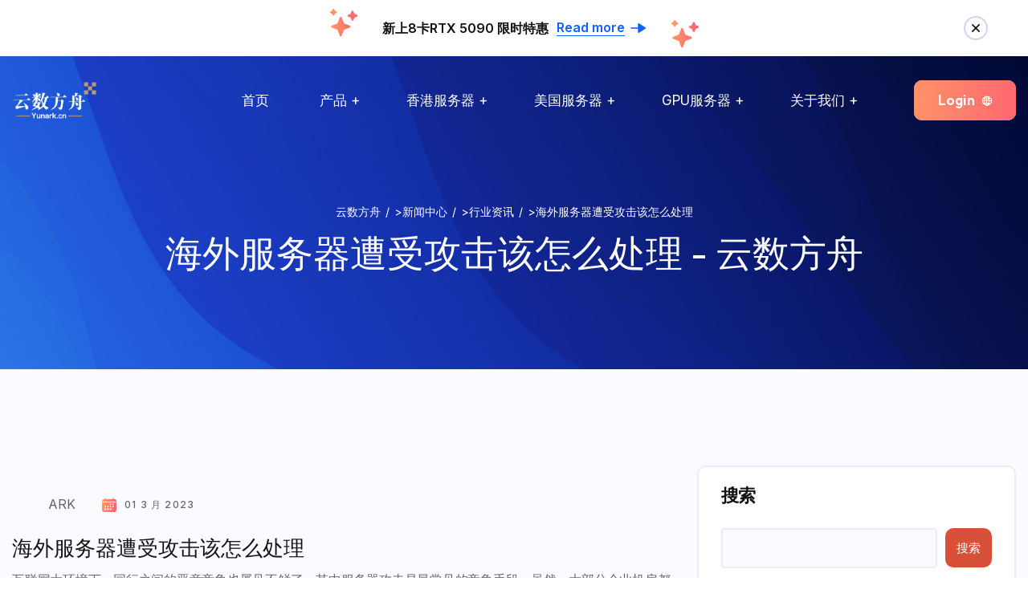

--- FILE ---
content_type: text/html; charset=UTF-8
request_url: https://www.yunark.cn/3568.html
body_size: 18762
content:
<!doctype html>
<html lang="zh-Hans">
<head>
	<meta charset="UTF-8">
	<meta name="viewport" content="width=device-width, initial-scale=1">
	<link rel="profile" href="https://gmpg.org/xfn/11">
	<meta name='robots' content='index, follow, max-image-preview:large, max-snippet:-1, max-video-preview:-1' />
	<style>img:is([sizes="auto" i], [sizes^="auto," i]) { contain-intrinsic-size: 3000px 1500px }</style>
	
	<!-- This site is optimized with the Yoast SEO plugin v24.5 - https://yoast.com/wordpress/plugins/seo/ -->
	<title>海外服务器遭受攻击该怎么处理 - 云数方舟</title>
	<meta name="description" content="互联网大环境下，同行之间的恶意竞争也屡见不鲜了。其中服务器攻击是最常见的竞争手段。虽然，大部分企业机房都做好了全面防御措施，但难免还是会出现意外。本公司给大家介绍下海外服务器遭受攻击该怎么处理？首先，当租用的海外服务器遭受到了攻击，第一步要服务器异常显示的请款判断攻击的类型和大小。常见的异常情况有两种：一种是IP被封，这种情况下，一般是咨询客服另外一种就是海外服务器被或被下架。一旦服务器被封就说明网站遭受的攻击很严重，已经影响到机房的线路稳定和用户的使用了。这种情况一般发生在ddos和syn攻击之后，大部分通过占用服务器的 cpu，以及带宽，造成服务器带宽的阻塞， cpu的使用达到100%，导致服务器断开连接。那么，遇到这些攻击的时候，怎么去处理呢？有可以抗攻击的海外服务器租用吗？海外服务器的机房会配备硬件防火墙系统，主要用来防御DDoS攻击，因为海外服务器基本上都有硬防御标准。如果网站攻击的流量没有超过硬防御标准，那就不用担心了。当攻击大于硬防御时，服务商会临时屏蔽被攻击的IP，使你的网站无法访问。" />
	<link rel="canonical" href="https://www.yunark.cn/3568.html" />
	<meta property="og:locale" content="zh_CN" />
	<meta property="og:type" content="article" />
	<meta property="og:title" content="海外服务器遭受攻击该怎么处理 - 云数方舟" />
	<meta property="og:description" content="互联网大环境下，同行之间的恶意竞争也屡见不鲜了。其中服务器攻击是最常见的竞争手段。虽然，大部分企业机房都做好了全面防御措施，但难免还是会出现意外。本公司给大家介绍下海外服务器遭受攻击该怎么处理？首先，当租用的海外服务器遭受到了攻击，第一步要服务器异常显示的请款判断攻击的类型和大小。常见的异常情况有两种：一种是IP被封，这种情况下，一般是咨询客服另外一种就是海外服务器被或被下架。一旦服务器被封就说明网站遭受的攻击很严重，已经影响到机房的线路稳定和用户的使用了。这种情况一般发生在ddos和syn攻击之后，大部分通过占用服务器的 cpu，以及带宽，造成服务器带宽的阻塞， cpu的使用达到100%，导致服务器断开连接。那么，遇到这些攻击的时候，怎么去处理呢？有可以抗攻击的海外服务器租用吗？海外服务器的机房会配备硬件防火墙系统，主要用来防御DDoS攻击，因为海外服务器基本上都有硬防御标准。如果网站攻击的流量没有超过硬防御标准，那就不用担心了。当攻击大于硬防御时，服务商会临时屏蔽被攻击的IP，使你的网站无法访问。" />
	<meta property="og:url" content="https://www.yunark.cn/3568.html" />
	<meta property="og:site_name" content="云数方舟" />
	<meta property="article:published_time" content="2023-03-01T14:09:16+00:00" />
	<meta name="author" content="ark" />
	<meta name="twitter:card" content="summary_large_image" />
	<meta name="twitter:label1" content="作者" />
	<meta name="twitter:data1" content="ark" />
	<meta name="twitter:label2" content="预计阅读时间" />
	<meta name="twitter:data2" content="1 分" />
	<script type="application/ld+json" class="yoast-schema-graph">{"@context":"https://schema.org","@graph":[{"@type":"Article","@id":"https://www.yunark.cn/3568.html#article","isPartOf":{"@id":"https://www.yunark.cn/3568.html"},"author":{"name":"ark","@id":"https://www.yunark.cn/#/schema/person/0c32263d54d78460c9770cc36de4b08a"},"headline":"海外服务器遭受攻击该怎么处理","datePublished":"2023-03-01T14:09:16+00:00","mainEntityOfPage":{"@id":"https://www.yunark.cn/3568.html"},"wordCount":15,"publisher":{"@id":"https://www.yunark.cn/#organization"},"keywords":["云服务器","海外服务器","海外服务器租用","香港高防服务器","高防IP"],"articleSection":["行业资讯"],"inLanguage":"zh-Hans"},{"@type":"WebPage","@id":"https://www.yunark.cn/3568.html","url":"https://www.yunark.cn/3568.html","name":"海外服务器遭受攻击该怎么处理 - 云数方舟","isPartOf":{"@id":"https://www.yunark.cn/#website"},"datePublished":"2023-03-01T14:09:16+00:00","description":"互联网大环境下，同行之间的恶意竞争也屡见不鲜了。其中服务器攻击是最常见的竞争手段。虽然，大部分企业机房都做好了全面防御措施，但难免还是会出现意外。本公司给大家介绍下海外服务器遭受攻击该怎么处理？首先，当租用的海外服务器遭受到了攻击，第一步要服务器异常显示的请款判断攻击的类型和大小。常见的异常情况有两种：一种是IP被封，这种情况下，一般是咨询客服另外一种就是海外服务器被或被下架。一旦服务器被封就说明网站遭受的攻击很严重，已经影响到机房的线路稳定和用户的使用了。这种情况一般发生在ddos和syn攻击之后，大部分通过占用服务器的 cpu，以及带宽，造成服务器带宽的阻塞， cpu的使用达到100%，导致服务器断开连接。那么，遇到这些攻击的时候，怎么去处理呢？有可以抗攻击的海外服务器租用吗？海外服务器的机房会配备硬件防火墙系统，主要用来防御DDoS攻击，因为海外服务器基本上都有硬防御标准。如果网站攻击的流量没有超过硬防御标准，那就不用担心了。当攻击大于硬防御时，服务商会临时屏蔽被攻击的IP，使你的网站无法访问。","breadcrumb":{"@id":"https://www.yunark.cn/3568.html#breadcrumb"},"inLanguage":"zh-Hans","potentialAction":[{"@type":"ReadAction","target":["https://www.yunark.cn/3568.html"]}]},{"@type":"BreadcrumbList","@id":"https://www.yunark.cn/3568.html#breadcrumb","itemListElement":[{"@type":"ListItem","position":1,"name":"首页","item":"https://www.yunark.cn/"},{"@type":"ListItem","position":2,"name":"新闻中心","item":"https://www.yunark.cn/blog.html"},{"@type":"ListItem","position":3,"name":"海外服务器遭受攻击该怎么处理"}]},{"@type":"WebSite","@id":"https://www.yunark.cn/#website","url":"https://www.yunark.cn/","name":"云数方舟 - BGP高防服务器_云服务器_美国服务器_香港服务器_站群服务器_海外服务器","description":"云数方舟致力于bgp高防服务器,GPU服务器,服务器租用,美国服务器,香港服务器,站群服务器,服务器托管,大带宽,云主机,海外服务器等增值服务,拥有多线路T3+数据中心，为各大企业用户提供租用、托管、带宽、防御等多种网络租用服务及防御解决方案","publisher":{"@id":"https://www.yunark.cn/#organization"},"potentialAction":[{"@type":"SearchAction","target":{"@type":"EntryPoint","urlTemplate":"https://www.yunark.cn/?s={search_term_string}"},"query-input":{"@type":"PropertyValueSpecification","valueRequired":true,"valueName":"search_term_string"}}],"inLanguage":"zh-Hans"},{"@type":"Organization","@id":"https://www.yunark.cn/#organization","name":"yunark","url":"https://www.yunark.cn/","logo":{"@type":"ImageObject","inLanguage":"zh-Hans","@id":"https://www.yunark.cn/#/schema/logo/image/","url":"https://www.yunark.cn/wp-content/uploads/2023/08/logo.png","contentUrl":"https://www.yunark.cn/wp-content/uploads/2023/08/logo.png","width":106,"height":36,"caption":"yunark"},"image":{"@id":"https://www.yunark.cn/#/schema/logo/image/"}},{"@type":"Person","@id":"https://www.yunark.cn/#/schema/person/0c32263d54d78460c9770cc36de4b08a","name":"ark","sameAs":["https://www.yunark.cn"],"url":"https://www.yunark.cn/author/globaldc"}]}</script>
	<!-- / Yoast SEO plugin. -->


<link rel='dns-prefetch' href='//fonts.googleapis.com' />
<link rel="alternate" type="application/rss+xml" title="云数方舟 &raquo; Feed" href="https://www.yunark.cn/feed" />
<link rel="alternate" type="application/rss+xml" title="云数方舟 &raquo; 评论 Feed" href="https://www.yunark.cn/comments/feed" />
<link rel='stylesheet' id='wp-block-library-css' href='https://www.yunark.cn/wp-includes/css/dist/block-library/style.min.css?ver=6.7.4' media='all' />
<style id='classic-theme-styles-inline-css'>
/*! This file is auto-generated */
.wp-block-button__link{color:#fff;background-color:#32373c;border-radius:9999px;box-shadow:none;text-decoration:none;padding:calc(.667em + 2px) calc(1.333em + 2px);font-size:1.125em}.wp-block-file__button{background:#32373c;color:#fff;text-decoration:none}
</style>
<style id='global-styles-inline-css'>
:root{--wp--preset--aspect-ratio--square: 1;--wp--preset--aspect-ratio--4-3: 4/3;--wp--preset--aspect-ratio--3-4: 3/4;--wp--preset--aspect-ratio--3-2: 3/2;--wp--preset--aspect-ratio--2-3: 2/3;--wp--preset--aspect-ratio--16-9: 16/9;--wp--preset--aspect-ratio--9-16: 9/16;--wp--preset--color--black: #000000;--wp--preset--color--cyan-bluish-gray: #abb8c3;--wp--preset--color--white: #ffffff;--wp--preset--color--pale-pink: #f78da7;--wp--preset--color--vivid-red: #cf2e2e;--wp--preset--color--luminous-vivid-orange: #ff6900;--wp--preset--color--luminous-vivid-amber: #fcb900;--wp--preset--color--light-green-cyan: #7bdcb5;--wp--preset--color--vivid-green-cyan: #00d084;--wp--preset--color--pale-cyan-blue: #8ed1fc;--wp--preset--color--vivid-cyan-blue: #0693e3;--wp--preset--color--vivid-purple: #9b51e0;--wp--preset--gradient--vivid-cyan-blue-to-vivid-purple: linear-gradient(135deg,rgba(6,147,227,1) 0%,rgb(155,81,224) 100%);--wp--preset--gradient--light-green-cyan-to-vivid-green-cyan: linear-gradient(135deg,rgb(122,220,180) 0%,rgb(0,208,130) 100%);--wp--preset--gradient--luminous-vivid-amber-to-luminous-vivid-orange: linear-gradient(135deg,rgba(252,185,0,1) 0%,rgba(255,105,0,1) 100%);--wp--preset--gradient--luminous-vivid-orange-to-vivid-red: linear-gradient(135deg,rgba(255,105,0,1) 0%,rgb(207,46,46) 100%);--wp--preset--gradient--very-light-gray-to-cyan-bluish-gray: linear-gradient(135deg,rgb(238,238,238) 0%,rgb(169,184,195) 100%);--wp--preset--gradient--cool-to-warm-spectrum: linear-gradient(135deg,rgb(74,234,220) 0%,rgb(151,120,209) 20%,rgb(207,42,186) 40%,rgb(238,44,130) 60%,rgb(251,105,98) 80%,rgb(254,248,76) 100%);--wp--preset--gradient--blush-light-purple: linear-gradient(135deg,rgb(255,206,236) 0%,rgb(152,150,240) 100%);--wp--preset--gradient--blush-bordeaux: linear-gradient(135deg,rgb(254,205,165) 0%,rgb(254,45,45) 50%,rgb(107,0,62) 100%);--wp--preset--gradient--luminous-dusk: linear-gradient(135deg,rgb(255,203,112) 0%,rgb(199,81,192) 50%,rgb(65,88,208) 100%);--wp--preset--gradient--pale-ocean: linear-gradient(135deg,rgb(255,245,203) 0%,rgb(182,227,212) 50%,rgb(51,167,181) 100%);--wp--preset--gradient--electric-grass: linear-gradient(135deg,rgb(202,248,128) 0%,rgb(113,206,126) 100%);--wp--preset--gradient--midnight: linear-gradient(135deg,rgb(2,3,129) 0%,rgb(40,116,252) 100%);--wp--preset--font-size--small: 13px;--wp--preset--font-size--medium: 20px;--wp--preset--font-size--large: 36px;--wp--preset--font-size--x-large: 42px;--wp--preset--spacing--20: 0.44rem;--wp--preset--spacing--30: 0.67rem;--wp--preset--spacing--40: 1rem;--wp--preset--spacing--50: 1.5rem;--wp--preset--spacing--60: 2.25rem;--wp--preset--spacing--70: 3.38rem;--wp--preset--spacing--80: 5.06rem;--wp--preset--shadow--natural: 6px 6px 9px rgba(0, 0, 0, 0.2);--wp--preset--shadow--deep: 12px 12px 50px rgba(0, 0, 0, 0.4);--wp--preset--shadow--sharp: 6px 6px 0px rgba(0, 0, 0, 0.2);--wp--preset--shadow--outlined: 6px 6px 0px -3px rgba(255, 255, 255, 1), 6px 6px rgba(0, 0, 0, 1);--wp--preset--shadow--crisp: 6px 6px 0px rgba(0, 0, 0, 1);}:where(.is-layout-flex){gap: 0.5em;}:where(.is-layout-grid){gap: 0.5em;}body .is-layout-flex{display: flex;}.is-layout-flex{flex-wrap: wrap;align-items: center;}.is-layout-flex > :is(*, div){margin: 0;}body .is-layout-grid{display: grid;}.is-layout-grid > :is(*, div){margin: 0;}:where(.wp-block-columns.is-layout-flex){gap: 2em;}:where(.wp-block-columns.is-layout-grid){gap: 2em;}:where(.wp-block-post-template.is-layout-flex){gap: 1.25em;}:where(.wp-block-post-template.is-layout-grid){gap: 1.25em;}.has-black-color{color: var(--wp--preset--color--black) !important;}.has-cyan-bluish-gray-color{color: var(--wp--preset--color--cyan-bluish-gray) !important;}.has-white-color{color: var(--wp--preset--color--white) !important;}.has-pale-pink-color{color: var(--wp--preset--color--pale-pink) !important;}.has-vivid-red-color{color: var(--wp--preset--color--vivid-red) !important;}.has-luminous-vivid-orange-color{color: var(--wp--preset--color--luminous-vivid-orange) !important;}.has-luminous-vivid-amber-color{color: var(--wp--preset--color--luminous-vivid-amber) !important;}.has-light-green-cyan-color{color: var(--wp--preset--color--light-green-cyan) !important;}.has-vivid-green-cyan-color{color: var(--wp--preset--color--vivid-green-cyan) !important;}.has-pale-cyan-blue-color{color: var(--wp--preset--color--pale-cyan-blue) !important;}.has-vivid-cyan-blue-color{color: var(--wp--preset--color--vivid-cyan-blue) !important;}.has-vivid-purple-color{color: var(--wp--preset--color--vivid-purple) !important;}.has-black-background-color{background-color: var(--wp--preset--color--black) !important;}.has-cyan-bluish-gray-background-color{background-color: var(--wp--preset--color--cyan-bluish-gray) !important;}.has-white-background-color{background-color: var(--wp--preset--color--white) !important;}.has-pale-pink-background-color{background-color: var(--wp--preset--color--pale-pink) !important;}.has-vivid-red-background-color{background-color: var(--wp--preset--color--vivid-red) !important;}.has-luminous-vivid-orange-background-color{background-color: var(--wp--preset--color--luminous-vivid-orange) !important;}.has-luminous-vivid-amber-background-color{background-color: var(--wp--preset--color--luminous-vivid-amber) !important;}.has-light-green-cyan-background-color{background-color: var(--wp--preset--color--light-green-cyan) !important;}.has-vivid-green-cyan-background-color{background-color: var(--wp--preset--color--vivid-green-cyan) !important;}.has-pale-cyan-blue-background-color{background-color: var(--wp--preset--color--pale-cyan-blue) !important;}.has-vivid-cyan-blue-background-color{background-color: var(--wp--preset--color--vivid-cyan-blue) !important;}.has-vivid-purple-background-color{background-color: var(--wp--preset--color--vivid-purple) !important;}.has-black-border-color{border-color: var(--wp--preset--color--black) !important;}.has-cyan-bluish-gray-border-color{border-color: var(--wp--preset--color--cyan-bluish-gray) !important;}.has-white-border-color{border-color: var(--wp--preset--color--white) !important;}.has-pale-pink-border-color{border-color: var(--wp--preset--color--pale-pink) !important;}.has-vivid-red-border-color{border-color: var(--wp--preset--color--vivid-red) !important;}.has-luminous-vivid-orange-border-color{border-color: var(--wp--preset--color--luminous-vivid-orange) !important;}.has-luminous-vivid-amber-border-color{border-color: var(--wp--preset--color--luminous-vivid-amber) !important;}.has-light-green-cyan-border-color{border-color: var(--wp--preset--color--light-green-cyan) !important;}.has-vivid-green-cyan-border-color{border-color: var(--wp--preset--color--vivid-green-cyan) !important;}.has-pale-cyan-blue-border-color{border-color: var(--wp--preset--color--pale-cyan-blue) !important;}.has-vivid-cyan-blue-border-color{border-color: var(--wp--preset--color--vivid-cyan-blue) !important;}.has-vivid-purple-border-color{border-color: var(--wp--preset--color--vivid-purple) !important;}.has-vivid-cyan-blue-to-vivid-purple-gradient-background{background: var(--wp--preset--gradient--vivid-cyan-blue-to-vivid-purple) !important;}.has-light-green-cyan-to-vivid-green-cyan-gradient-background{background: var(--wp--preset--gradient--light-green-cyan-to-vivid-green-cyan) !important;}.has-luminous-vivid-amber-to-luminous-vivid-orange-gradient-background{background: var(--wp--preset--gradient--luminous-vivid-amber-to-luminous-vivid-orange) !important;}.has-luminous-vivid-orange-to-vivid-red-gradient-background{background: var(--wp--preset--gradient--luminous-vivid-orange-to-vivid-red) !important;}.has-very-light-gray-to-cyan-bluish-gray-gradient-background{background: var(--wp--preset--gradient--very-light-gray-to-cyan-bluish-gray) !important;}.has-cool-to-warm-spectrum-gradient-background{background: var(--wp--preset--gradient--cool-to-warm-spectrum) !important;}.has-blush-light-purple-gradient-background{background: var(--wp--preset--gradient--blush-light-purple) !important;}.has-blush-bordeaux-gradient-background{background: var(--wp--preset--gradient--blush-bordeaux) !important;}.has-luminous-dusk-gradient-background{background: var(--wp--preset--gradient--luminous-dusk) !important;}.has-pale-ocean-gradient-background{background: var(--wp--preset--gradient--pale-ocean) !important;}.has-electric-grass-gradient-background{background: var(--wp--preset--gradient--electric-grass) !important;}.has-midnight-gradient-background{background: var(--wp--preset--gradient--midnight) !important;}.has-small-font-size{font-size: var(--wp--preset--font-size--small) !important;}.has-medium-font-size{font-size: var(--wp--preset--font-size--medium) !important;}.has-large-font-size{font-size: var(--wp--preset--font-size--large) !important;}.has-x-large-font-size{font-size: var(--wp--preset--font-size--x-large) !important;}
:where(.wp-block-post-template.is-layout-flex){gap: 1.25em;}:where(.wp-block-post-template.is-layout-grid){gap: 1.25em;}
:where(.wp-block-columns.is-layout-flex){gap: 2em;}:where(.wp-block-columns.is-layout-grid){gap: 2em;}
:root :where(.wp-block-pullquote){font-size: 1.5em;line-height: 1.6;}
</style>
<link rel='stylesheet' id='contact-form-7-css' href='https://www.yunark.cn/wp-content/plugins/contact-form-7/includes/css/styles.css?ver=6.0.4' media='all' />
<link rel='stylesheet' id='hostup-child-style-css' href='https://www.yunark.cn/wp-content/themes/hostup/style.css?ver=1.3.0' media='all' />
<link rel='stylesheet' id='hostup-fonts-css' href='//fonts.googleapis.com/css?family=Outfit%7Csans-serif%7CInter%7CInter%3A400%2C500%2C600%2C700%7COutfit%3A100%2C200%2C300%2C400%2C500%2C600%2C700%2C800&#038;subset=latin%2Clatin-ext' media='all' />
<link rel='stylesheet' id='bootstrap-css' href='https://www.yunark.cn/wp-content/themes/hostup/assets/vendors/bootstrap/css/bootstrap.min.css?ver=6.7.4' media='all' />
<link rel='stylesheet' id='bootstrap-select-css' href='https://www.yunark.cn/wp-content/themes/hostup/assets/vendors/bootstrap-select/dist/css/bootstrap-select.min.css?ver=6.7.4' media='all' />
<link rel='stylesheet' id='animate-css' href='https://www.yunark.cn/wp-content/themes/hostup/assets/vendors/animate/animate.min.css?ver=6.7.4' media='all' />
<link rel='stylesheet' id='custom-animate-css' href='https://www.yunark.cn/wp-content/themes/hostup/assets/vendors/animate/custom-animate.css?ver=6.7.4' media='all' />
<link rel='stylesheet' id='fontawesome-css' href='https://www.yunark.cn/wp-content/themes/hostup/assets/vendors/fontawesome/css/all.min.css?ver=6.7.4' media='all' />
<link rel='stylesheet' id='hostup-icons-css' href='https://www.yunark.cn/wp-content/themes/hostup/assets/vendors/hostup-icons/style.css?ver=6.7.4' media='all' />
<link rel='stylesheet' id='owl-carousel-css' href='https://www.yunark.cn/wp-content/themes/hostup/assets/vendors/owl-carousel/owl.carousel.min.css?ver=6.7.4' media='all' />
<link rel='stylesheet' id='owl-carousel-default-css' href='https://www.yunark.cn/wp-content/themes/hostup/assets/vendors/owl-carousel/owl.theme.default.min.css?ver=6.7.4' media='all' />
<link rel='stylesheet' id='hostup-default-css' href='https://www.yunark.cn/wp-content/themes/hostup/assets/css/default.css?ver=1.3.0' media='all' />
<link rel='stylesheet' id='hostup-style-css' href='https://www.yunark.cn/wp-content/themes/hostup/assets/css/hostup.css?ver=1.3.0' media='all' />
<link rel='stylesheet' id='hostup-responsive-css' href='https://www.yunark.cn/wp-content/themes/hostup/assets/css/hostup-responsive.css?ver=1.3.0' media='all' />
<link rel='stylesheet' id='csf-google-web-fonts-css' href='//fonts.googleapis.com/css?family=Inter:400%7COutfit:400&#038;display=swap' media='all' />
<link rel='stylesheet' id='hostup-inline-css' href='https://www.yunark.cn/wp-content/themes/hostup/assets/css/inline-css.css?ver=6.7.4' media='all' />
<style id='hostup-inline-inline-css'>
:root {

				--hostup-base : #FFA065;

				--hostup-base-rgb : 255,160,101;

				--hostup-primary: #FF5A74;

				--hostup-primary-rgb: 255,90,116;

				--hostup-secondary: #d65138;

				--hostup-secondary-rgb: 214,81,56;

				--hostup-black: #121212;

				--hostup-black-rgb: 18,18,18;

				--hostup-dark: #000932;

				--hostup-dark-rgb: 0,9,50;

				--hostup-gray: #C2C2C2;

				--hostup-gray-rgb: 194,194,194;

				--hostup-text: #666666;

				--hostup-text-rgb: 194,194,194;

				--hostup-white: #ffffff;

				--hostup-white-rgb: 255,255,255;

				scroll-behavior: auto;

			}
</style>
<script src="https://www.yunark.cn/wp-includes/js/jquery/jquery.min.js?ver=3.7.1" id="jquery-core-js"></script>
<script src="https://www.yunark.cn/wp-includes/js/jquery/jquery-migrate.min.js?ver=3.4.1" id="jquery-migrate-js"></script>
<link rel="https://api.w.org/" href="https://www.yunark.cn/wp-json/" /><link rel="alternate" title="JSON" type="application/json" href="https://www.yunark.cn/wp-json/wp/v2/posts/3568" /><link rel="EditURI" type="application/rsd+xml" title="RSD" href="https://www.yunark.cn/xmlrpc.php?rsd" />
<meta name="generator" content="WordPress 6.7.4" />
<link rel='shortlink' href='https://www.yunark.cn/?p=3568' />
<link rel="alternate" title="oEmbed (JSON)" type="application/json+oembed" href="https://www.yunark.cn/wp-json/oembed/1.0/embed?url=https%3A%2F%2Fwww.yunark.cn%2F3568.html" />
<link rel="alternate" title="oEmbed (XML)" type="text/xml+oembed" href="https://www.yunark.cn/wp-json/oembed/1.0/embed?url=https%3A%2F%2Fwww.yunark.cn%2F3568.html&#038;format=xml" />
<meta name="generator" content="Elementor 3.27.6; features: e_font_icon_svg, additional_custom_breakpoints, e_element_cache; settings: css_print_method-external, google_font-disabled, font_display-auto">
			<style>
				.e-con.e-parent:nth-of-type(n+4):not(.e-lazyloaded):not(.e-no-lazyload),
				.e-con.e-parent:nth-of-type(n+4):not(.e-lazyloaded):not(.e-no-lazyload) * {
					background-image: none !important;
				}
				@media screen and (max-height: 1024px) {
					.e-con.e-parent:nth-of-type(n+3):not(.e-lazyloaded):not(.e-no-lazyload),
					.e-con.e-parent:nth-of-type(n+3):not(.e-lazyloaded):not(.e-no-lazyload) * {
						background-image: none !important;
					}
				}
				@media screen and (max-height: 640px) {
					.e-con.e-parent:nth-of-type(n+2):not(.e-lazyloaded):not(.e-no-lazyload),
					.e-con.e-parent:nth-of-type(n+2):not(.e-lazyloaded):not(.e-no-lazyload) * {
						background-image: none !important;
					}
				}
			</style>
			<style type="text/css">body{font-family:"Inter";color:#666666;font-weight:normal;font-size:16px;}h1{font-family:"Outfit";font-weight:normal;}h2{font-family:"Outfit";font-weight:normal;}h3{font-family:"Outfit";font-weight:normal;}h4{font-family:"Outfit";font-weight:normal;}h5{font-family:"Outfit";font-weight:normal;}h6{font-family:"Outfit";font-weight:normal;}.page-banner-two{background-image:url(https://www.yunark.cn/wp-content/uploads/2023/08/banner-one-bg.png);background-position:center center;background-repeat:no-repeat;background-size:cover;}.page-banner-two{margin-right:0px;margin-bottom:0px;margin-left:0px;}.page-banner-two{background-position:center center;background-repeat:no-repeat;background-size:cover;}</style><link rel="icon" href="https://www.yunark.cn/wp-content/uploads/2024/11/favicon.ico" sizes="32x32" />
<link rel="icon" href="https://www.yunark.cn/wp-content/uploads/2024/11/favicon.ico" sizes="192x192" />
<link rel="apple-touch-icon" href="https://www.yunark.cn/wp-content/uploads/2024/11/favicon.ico" />
<meta name="msapplication-TileImage" content="https://www.yunark.cn/wp-content/uploads/2024/11/favicon.ico" />
</head>
<body class="post-template-default single single-post postid-3568 single-format-standard wp-custom-logo custom-cursor no-sidebar elementor-default elementor-kit-14185">
	<div class="page-wrapper">
	 <div class="custom-cursor__cursor"></div>
    <div class="custom-cursor__cursor-two"></div>
    <div class="preloader">
	        <div class="preloader__circle"></div>
	    </div><div id="page" class="site">
<section class="top-offer">
        <div class="container text-center">
            <span class="top-offer__dismiss sec-dismiss" data-section-class=".top-offer">
                <i class="icon-close"></i>
            </span><!-- /.top-offer__dismiss -->
            <p>
                <i class="icon-stars"></i>
               新上8卡RTX 5090 限时特惠 <a href="https://www.yunark.cn/promotion.html"><span>Read more</span> <i class="icon-arrow"></i></a> <i class="icon-stars"></i></p>
        </div><!-- /.container -->
</section><!-- /.top-offer -->
<div class="page-wrapper">
<header class="main-header-one sticky-header">
	<div class="container">
		<div class="main-header-one__logo">
			<a href="https://www.yunark.cn/" class="custom-logo-link" rel="home"><img width="106" height="36" src="https://www.yunark.cn/wp-content/uploads/2023/08/logo.png" class="custom-logo" alt="云数方舟" decoding="async" /></a>		</div><!-- /.main-header-one__logo -->
		<nav class="main-header-one__nav">
			<ul id="primary-menu" class="main-menu__list"><li id="menu-item-5660" class="menu-item menu-item-type-post_type menu-item-object-page menu-item-home menu-item-5660"><a href="https://www.yunark.cn/">首页</a></li>
<li id="menu-item-163" class="menu-item menu-item-type-post_type menu-item-object-page menu-item-has-children menu-item-163"><a href="https://www.yunark.cn/services.html">产品</a>
<ul class="sub-menu">
	<li id="menu-item-15881" class="menu-item menu-item-type-custom menu-item-object-custom menu-item-has-children menu-item-15881"><a href="http://services.html">海外服务器租用</a>
	<ul class="sub-menu">
		<li id="menu-item-14431" class="menu-item menu-item-type-custom menu-item-object-custom menu-item-14431"><a href="/hostup_service/dedicated-sg">新加坡服务器</a></li>
		<li id="menu-item-14430" class="menu-item menu-item-type-custom menu-item-object-custom menu-item-14430"><a href="/hostup_service/dedicated-ph">菲律宾服务器</a></li>
		<li id="menu-item-15850" class="menu-item menu-item-type-custom menu-item-object-custom menu-item-15850"><a href="/dedicated-tw.html">台湾服务器</a></li>
		<li id="menu-item-15851" class="menu-item menu-item-type-custom menu-item-object-custom menu-item-15851"><a href="/dedicated-jp.html">日本服务器</a></li>
		<li id="menu-item-125" class="menu-item menu-item-type-post_type menu-item-object-hostup_service menu-item-125"><a href="https://www.yunark.cn/dedicated-hosting.html">独立服务器</a></li>
		<li id="menu-item-129" class="menu-item menu-item-type-post_type menu-item-object-hostup_service menu-item-129"><a href="https://www.yunark.cn/vps-hosting.html">VPS 主机</a></li>
	</ul>
</li>
	<li id="menu-item-14872" class="menu-item menu-item-type-custom menu-item-object-custom menu-item-has-children menu-item-14872"><a href="/bjks-idc.html">国内数据中心</a>
	<ul class="sub-menu">
		<li id="menu-item-14984" class="menu-item menu-item-type-custom menu-item-object-custom menu-item-14984"><a href="/bjks-idc.html">北京康盛数据中心</a></li>
		<li id="menu-item-14983" class="menu-item menu-item-type-custom menu-item-object-custom menu-item-14983"><a href="/gzdxrmz-idc.html">广州电信人民中数据中心</a></li>
		<li id="menu-item-14973" class="menu-item menu-item-type-custom menu-item-object-custom menu-item-14973"><a href="/sdjnyd-idc.html">山东济南数据中心</a></li>
	</ul>
</li>
	<li id="menu-item-15882" class="menu-item menu-item-type-custom menu-item-object-custom menu-item-15882"><a href="/gpu.html">GPU服务器</a></li>
	<li id="menu-item-14870" class="menu-item menu-item-type-custom menu-item-object-custom menu-item-has-children menu-item-14870"><a href="/hostup_service/aliyun">云计算</a>
	<ul class="sub-menu">
		<li id="menu-item-14871" class="menu-item menu-item-type-custom menu-item-object-custom menu-item-14871"><a href="/hostup_service/aliyun">阿里云</a></li>
		<li id="menu-item-16099" class="menu-item menu-item-type-custom menu-item-object-custom menu-item-16099"><a href="/amazon.html">亚马逊云</a></li>
	</ul>
</li>
	<li id="menu-item-15879" class="menu-item menu-item-type-custom menu-item-object-custom menu-item-has-children menu-item-15879"><a href="/anti-ddos.html">网络安全</a>
	<ul class="sub-menu">
		<li id="menu-item-15884" class="menu-item menu-item-type-custom menu-item-object-custom menu-item-15884"><a href="/anti-ddos.html">DDoS防护</a></li>
		<li id="menu-item-15885" class="menu-item menu-item-type-custom menu-item-object-custom menu-item-15885"><a href="/dbsafe.html">等保安全</a></li>
	</ul>
</li>
</ul>
</li>
<li id="menu-item-14414" class="menu-item menu-item-type-custom menu-item-object-custom menu-item-has-children menu-item-14414"><a href="/hostup_service/dedicated-hk">香港服务器</a>
<ul class="sub-menu">
	<li id="menu-item-14805" class="menu-item menu-item-type-custom menu-item-object-custom menu-item-14805"><a href="/hostup_service/dedicated-hk">香港服务器</a></li>
	<li id="menu-item-14602" class="menu-item menu-item-type-custom menu-item-object-custom menu-item-14602"><a href="/hostup_service/hkzq">香港站群</a></li>
	<li id="menu-item-14604" class="menu-item menu-item-type-custom menu-item-object-custom menu-item-14604"><a href="/hostup_service/hkddk">香港大带宽</a></li>
	<li id="menu-item-14427" class="menu-item menu-item-type-custom menu-item-object-custom menu-item-14427"><a href="/hostup_service/hkddos">香港高防服务器</a></li>
</ul>
</li>
<li id="menu-item-14428" class="menu-item menu-item-type-custom menu-item-object-custom menu-item-has-children menu-item-14428"><a href="/hostup_service/dedicated-sjusa">美国服务器</a>
<ul class="sub-menu">
	<li id="menu-item-14806" class="menu-item menu-item-type-custom menu-item-object-custom menu-item-14806"><a href="/hostup_service/dedicated-sjusa">美国圣何塞服务器</a></li>
	<li id="menu-item-14887" class="menu-item menu-item-type-custom menu-item-object-custom menu-item-14887"><a href="/hostup_service/dedicated-lausa">美国洛杉矶服务器</a></li>
	<li id="menu-item-14603" class="menu-item menu-item-type-custom menu-item-object-custom menu-item-14603"><a href="/hostup_service/sjusazq">美国站群</a></li>
	<li id="menu-item-14605" class="menu-item menu-item-type-custom menu-item-object-custom menu-item-14605"><a href="/hostup_service/usaddk">美国大带宽</a></li>
	<li id="menu-item-14426" class="menu-item menu-item-type-custom menu-item-object-custom menu-item-14426"><a href="/hostup_service/usaddos">美国高防服务器</a></li>
</ul>
</li>
<li id="menu-item-15883" class="menu-item menu-item-type-custom menu-item-object-custom menu-item-has-children menu-item-15883"><a href="/gpu.html">GPU服务器</a>
<ul class="sub-menu">
	<li id="menu-item-14946" class="menu-item menu-item-type-custom menu-item-object-custom menu-item-14946"><a href="/cloud-dalusa-gpu.html">美国显卡云主机</a></li>
	<li id="menu-item-14939" class="menu-item menu-item-type-custom menu-item-object-custom menu-item-14939"><a href="/dedicated-usa-gpu.html">美国显卡服务器</a></li>
	<li id="menu-item-16280" class="menu-item menu-item-type-custom menu-item-object-custom menu-item-16280"><a href="/dedicated-hk-gpu.html">香港显卡服务器</a></li>
	<li id="menu-item-16281" class="menu-item menu-item-type-custom menu-item-object-custom menu-item-16281"><a href="/dedicated-sg-gpu.html">新加坡显卡服务器</a></li>
	<li id="menu-item-16262" class="menu-item menu-item-type-custom menu-item-object-custom menu-item-16262"><a href="/dedicated-jp-gpu.html">日本显卡服务器</a></li>
</ul>
</li>
<li id="menu-item-15204" class="menu-item menu-item-type-post_type menu-item-object-page menu-item-has-children menu-item-15204"><a href="https://www.yunark.cn/about.html">关于我们</a>
<ul class="sub-menu">
	<li id="menu-item-9774" class="menu-item menu-item-type-post_type menu-item-object-page menu-item-9774"><a href="https://www.yunark.cn/data-center.html">数据中心</a></li>
	<li id="menu-item-9773" class="menu-item menu-item-type-post_type menu-item-object-page menu-item-9773"><a href="https://www.yunark.cn/contact.html">联系我们</a></li>
	<li id="menu-item-14902" class="menu-item menu-item-type-post_type menu-item-object-page current_page_parent menu-item-14902"><a href="https://www.yunark.cn/blog.html">公告与资讯</a></li>
</ul>
</li>
</ul>		</nav><!-- /.main-header-one__nav -->
		<div class="main-header-one__right">
			<a href="#" class="mobile-nav__toggler">
				<span></span>
				<span></span>
				<span></span>
			</a>
			<a href="https://account.yunark.cn/" class="thm-btn main-header-one__btn">
				<span>Login<i class="icon-globe"></i>
				</span>
			</a>		</div><!-- /.main-header-one__right -->
	</div><!-- /.container -->
</header><!-- /.main-header-one -->        <div class="page-banner-two">
            <div class="container">
                <ul class="thm-breadcrumb list-unstyled">
                    <li><!-- Breadcrumb NavXT 7.3.1 -->
<span property="itemListElement" typeof="ListItem"><a property="item" typeof="WebPage" title="转到 云数方舟." href="https://www.yunark.cn" class="home" ><span property="name">云数方舟</span></a><meta property="position" content="1"></span> &gt; <span property="itemListElement" typeof="ListItem"><a property="item" typeof="WebPage" title="转到 新闻中心." href="https://www.yunark.cn/blog.html" class="post-root post post-post" ><span property="name">新闻中心</span></a><meta property="position" content="2"></span> &gt; <span property="itemListElement" typeof="ListItem"><a property="item" typeof="WebPage" title="Go to the 行业资讯 分类目录 archives." href="https://www.yunark.cn/category/profession-information" class="taxonomy category" ><span property="name">行业资讯</span></a><meta property="position" content="3"></span> &gt; <span property="itemListElement" typeof="ListItem"><span property="name" class="post post-post current-item">海外服务器遭受攻击该怎么处理</span><meta property="url" content="https://www.yunark.cn/3568.html"><meta property="position" content="4"></span></li>
                </ul><!-- /.thm-breadcrumb list-unstyled -->
                <h2 class="page-banner-two__title">海外服务器遭受攻击该怎么处理 - 云数方舟</h2><!-- /.page-banner-two__title -->
            </div><!-- /.container -->
        </div><!-- /.page-banner-two -->
	<section class="blog-page">
    <div class="container">
        <div class="row">
        	            <div class="col-lg-8">
				<main id="primary" class="site-main">
					<div id="post-3568" class="blog-single__left post-3568 post type-post status-publish format-standard hentry category-profession-information tag-250 tag-256 tag-257 tag-157 tag-ip">
	 <div class="blog-single__img">
            </div>
    <div class="blog-single__user-and-date">
        <div class="blog-single__user single_user_color">
           <div class=" blog-single__user-img "></div><p class="blog-single__user-name"> <a class="url fn n" href="https://www.yunark.cn/author/globaldc">ark</a></p>        </div>
                <p class="blog-single__date"><span class="icon-icon-calender"></span><a href="https://www.yunark.cn/date/2023/03/01" rel="bookmark">01 3 月 2023</a></p>      </div>
    <h3 class="blog-single__title">海外服务器遭受攻击该怎么处理</h3>
    
<p>互联网大环境下，同行之间的恶意竞争也屡见不鲜了。其中服务器攻击是最常见的竞争手段。虽然，大部分企业机房都做好了全面防御措施，但难免还是会出现意外。本公司给大家介绍下海外服务器遭受攻击该怎么处理？</p>



<p>首先，当租用的海外服务器遭受到了攻击，第一步要服务器异常显示的请款判断攻击的类型和大小。常见的异常情况有两种：<br>一种是IP被封，这种情况下，一般是咨询客服<br>另外一种就是海外服务器被或被下架。一旦服务器被封就说明网站遭受的攻击很严重，已经影响到机房的线路稳定和用户的使用了。这种情况一般发生在ddos和syn攻击之后，大部分通过占用服务器的 cpu，以及带宽，造成服务器带宽的阻塞， cpu的使用达到100%，导致服务器断开连接。<br>那么，遇到这些攻击的时候，怎么去处理呢？有可以抗攻击的海外服务器租用吗？<br>海外服务器的机房会配备硬件防火墙系统，主要用来防御DDoS攻击，因为海外服务器基本上都有硬防御标准。如果网站攻击的流量没有超过硬防御标准，那就不用担心了。当攻击大于硬防御时，服务商会临时屏蔽被攻击的IP，使你的网站无法访问。</p>



<p>那么海外服务器被恶意攻击了该怎么办，本公司为大家整理了一下几点方法：<br>1、对被攻击网站进行评估。主要是评估DDoS攻击的次数和大小并进行记录，同时还要评估在使用的海外服务器的防御值，合理判断是否需要对海外服务器的防御进行升级，避免后续更大的攻击带来影响。<br>2、建立镜像网站。所谓镜像网站，其实就是一个跟主站一样的网站，主要用于当服务器遭受攻击导致主站无法访问时，通过设置301跳转，将用户引导到镜像网站中，避免用户流失。不过这样做也存在一定的弊端，对搜索引擎不友好，需要采取一些优化措施。<br>3、建立预防DDoS策略。建立防御DDoS策略主要是预防作用。从服务器的安全方面入手，对常用的安装软件防火墙、服务器定期进行“消毒”，可以从一定程度上减少海外服务器被攻击的风险。<br>4、选择高防服务器。香港高防服务器是很多企业最经常使用的高防服务器。与独享服务器最大的区别在于，香港高防服务器具有一定的防御能力，防御能力的大小主要还是企业根据自身业务需求进行选择，比如本公司的香港高防服务器DDoS防御阈值为10G ~1000G，可随时升级更高级别的防御，以应对持续增强的攻击。当企业网站遭受攻击时，香港高防服务器能够精准强力地过滤攻击流量，并返注正常流量回源站，保障企业网站始终在线。所以对于一些容易遭受攻击的行业，比如金融、政企、游戏、外贸等，选择具有高防御的香港高防服务器还是非常有必要的。<br>云数方舟是一家全球的IDC服务商，有自己的自营机房，主要为企业和开发者提供优质的美国/香港服务器、美国/香港云服务器、香港高防服务器、高防IP、 机柜出租以及云虚拟主机等产品与服务。如客户有需要海外服务器租用或托管的需要随时与本公司联系客服。</p>
</div>
<div class="blog-single__pagenation">
  
         <div class="blog-single__social-box">
		    <h3 class="blog-single__social-title">Share this post</h3>
		    <ul class="list-unstyled blog-single__social">
		        <li><a data-toggle="tooltip" data-placement="top" title="Facebook" data-original-title="Facebook" class="hostup-sfacebook" href="https://www.facebook.com/sharer/sharer.php?u=https://www.yunark.cn/3568.html" target="_blank"><i class="fab fa-facebook"></i></a></li>
		        <li><a data-toggle="tooltip" data-placement="top" title="Twitter" data-original-title="Twitter" class="hostup-stwitter" href="https://twitter.com/intent/tweet?text=http://海外服务器遭受攻击该怎么处理&#038;url=https://www.yunark.cn/3568.html&#038;via=Crunchify" target="_blank"><i class="fab fa-twitter"></i></a></li>
		        <li><a data-toggle="tooltip" data-placement="top" title="Linkedin" data-original-title="Linkedin" class="hostup-slinkedin" href="https://www.linkedin.com/shareArticle?mini=true&#038;url=https://www.yunark.cn/3568.html" target="_blank"><i class="fab fa-linkedin-in"></i></a></li>
		    </ul>
		</div>
        <div class="blog-single__pagenation-left"><div class="blog-single__pagenation-left-content">
		         <h4 class="blog-single__pagenation-left-title"><a href="https://www.yunark.cn/3566.html">游戏服务器的共享带宽与独享带宽有什么区别？</a></h4>
		         <div class="blog-single__pagenation-btn"><a href="https://www.yunark.cn/3566.html"><span class="icon-arrow"></span> Prev Post</a>
		         </div>
		    </div>
		</div><div class="blog-single__pagenation-right">
			   <div class="blog-single__pagenation-right-content"><h4 class="blog-single__pagenation-right-title"><a href="https://www.yunark.cn/3570.html">香港站群服务器IP一般有多少</a></h4>
				   <div class="blog-single__pagenation-btn-2"><a href="https://www.yunark.cn/3570.html">Next Post<span class="icon-arrow"></span></a>
				   </div>
			   </div></div></div>				</main><!-- #main -->
			</div>
            <div id="secondary" class="widget-area sidebar col-lg-4">
	<section id="block-2" class=" widget sidebar__single  widget_block widget_search"><form role="search" method="get" action="https://www.yunark.cn/" class="wp-block-search__button-outside wp-block-search__text-button wp-block-search"    ><label class="wp-block-search__label" for="wp-block-search__input-1" >搜索</label><div class="wp-block-search__inside-wrapper " ><input class="wp-block-search__input" id="wp-block-search__input-1" placeholder="" value="" type="search" name="s" required /><button aria-label="搜索" class="wp-block-search__button wp-element-button" type="submit" >搜索</button></div></form></section><section id="block-3" class=" widget sidebar__single  widget_block">
<div class="wp-block-group"><div class="wp-block-group__inner-container is-layout-flow wp-block-group-is-layout-flow">
<h2 class="wp-block-heading">近期文章</h2>


<ul class="wp-block-latest-posts__list wp-block-latest-posts"><li><a class="wp-block-latest-posts__post-title" href="https://www.yunark.cn/17000.html">如何根据业务类型选择合适的美国服务器配置？全场景选型指南</a></li>
<li><a class="wp-block-latest-posts__post-title" href="https://www.yunark.cn/16995.html">美国站群服务器选型有哪些最新的技术趋势？</a></li>
<li><a class="wp-block-latest-posts__post-title" href="https://www.yunark.cn/16993.html">美国大带宽服务器除视频与下载，还能做什么？</a></li>
<li><a class="wp-block-latest-posts__post-title" href="https://www.yunark.cn/16921.html">深度解析美国高性能服务器配置，适合搭建AI模型或跨境应用吗？</a></li>
<li><a class="wp-block-latest-posts__post-title" href="https://www.yunark.cn/16918.html">云数方舟美国Gold 6148处理器适用于什么业务呢？</a></li>
</ul></div></div>
</section><section id="block-4" class=" widget sidebar__single  widget_block">
<div class="wp-block-group"><div class="wp-block-group__inner-container is-layout-flow wp-block-group-is-layout-flow">
<h2 class="wp-block-heading">近期评论</h2>


<div class="no-comments wp-block-latest-comments">您尚未收到任何评论。</div></div></div>
</section><section id="block-5" class=" widget sidebar__single  widget_block">
<div class="wp-block-group"><div class="wp-block-group__inner-container is-layout-flow wp-block-group-is-layout-flow">
<h2 class="wp-block-heading">归档</h2>


<ul class="wp-block-archives-list wp-block-archives">	<li><a href='https://www.yunark.cn/date/2025/12'>2025 年 12 月</a></li>
	<li><a href='https://www.yunark.cn/date/2025/10'>2025 年 10 月</a></li>
	<li><a href='https://www.yunark.cn/date/2025/09'>2025 年 9 月</a></li>
	<li><a href='https://www.yunark.cn/date/2025/08'>2025 年 8 月</a></li>
	<li><a href='https://www.yunark.cn/date/2025/07'>2025 年 7 月</a></li>
	<li><a href='https://www.yunark.cn/date/2025/05'>2025 年 5 月</a></li>
	<li><a href='https://www.yunark.cn/date/2025/04'>2025 年 4 月</a></li>
	<li><a href='https://www.yunark.cn/date/2025/02'>2025 年 2 月</a></li>
	<li><a href='https://www.yunark.cn/date/2025/01'>2025 年 1 月</a></li>
	<li><a href='https://www.yunark.cn/date/2024/11'>2024 年 11 月</a></li>
	<li><a href='https://www.yunark.cn/date/2024/09'>2024 年 9 月</a></li>
	<li><a href='https://www.yunark.cn/date/2024/07'>2024 年 7 月</a></li>
	<li><a href='https://www.yunark.cn/date/2024/06'>2024 年 6 月</a></li>
	<li><a href='https://www.yunark.cn/date/2024/05'>2024 年 5 月</a></li>
	<li><a href='https://www.yunark.cn/date/2024/04'>2024 年 4 月</a></li>
	<li><a href='https://www.yunark.cn/date/2024/03'>2024 年 3 月</a></li>
	<li><a href='https://www.yunark.cn/date/2024/02'>2024 年 2 月</a></li>
	<li><a href='https://www.yunark.cn/date/2023/12'>2023 年 12 月</a></li>
	<li><a href='https://www.yunark.cn/date/2023/10'>2023 年 10 月</a></li>
	<li><a href='https://www.yunark.cn/date/2023/09'>2023 年 9 月</a></li>
	<li><a href='https://www.yunark.cn/date/2023/08'>2023 年 8 月</a></li>
	<li><a href='https://www.yunark.cn/date/2023/07'>2023 年 7 月</a></li>
	<li><a href='https://www.yunark.cn/date/2023/06'>2023 年 6 月</a></li>
	<li><a href='https://www.yunark.cn/date/2023/05'>2023 年 5 月</a></li>
	<li><a href='https://www.yunark.cn/date/2023/04'>2023 年 4 月</a></li>
	<li><a href='https://www.yunark.cn/date/2023/03'>2023 年 3 月</a></li>
	<li><a href='https://www.yunark.cn/date/2023/02'>2023 年 2 月</a></li>
	<li><a href='https://www.yunark.cn/date/2022/12'>2022 年 12 月</a></li>
	<li><a href='https://www.yunark.cn/date/2022/11'>2022 年 11 月</a></li>
	<li><a href='https://www.yunark.cn/date/2022/10'>2022 年 10 月</a></li>
</ul></div></div>
</section><section id="block-6" class=" widget sidebar__single  widget_block">
<div class="wp-block-group"><div class="wp-block-group__inner-container is-layout-flow wp-block-group-is-layout-flow">
<h2 class="wp-block-heading">分类</h2>


<ul class="wp-block-categories-list wp-block-categories">	<li class="cat-item cat-item-49"><a href="https://www.yunark.cn/category/announcement">企业公告</a>
</li>
	<li class="cat-item cat-item-60"><a href="https://www.yunark.cn/category/help">帮助中心</a>
</li>
	<li class="cat-item cat-item-54"><a href="https://www.yunark.cn/category/usserver">美国服务器</a>
</li>
	<li class="cat-item cat-item-23"><a href="https://www.yunark.cn/category/profession-information">行业资讯</a>
</li>
</ul></div></div>
</section><section id="search-1" class=" widget sidebar__single  widget_search"><div class="sidebar__single sidebar__search">
    <form role="search" method="get" class="sidebar__search-form" action="https://www.yunark.cn/">
        <div class="sidebar__search-form-inner">
            <input type="search" placeholder="Search..." value=""  name="s" title="Search for:">
            <button type="submit"><i class="icon-search-icon"></i></button>
        </div>
    </form>
</div></section>      <div class="sidebar__single">
        <div class="sidebar__title-box">
            <h3 class="sidebar__title">
                Categories                </h3>
        </div>
        <ul class="sidebar__category-list list-unstyled">
           <li> <a href="https://www.yunark.cn/category/announcement">企业公告<span>(11)</span></a></li><li> <a href="https://www.yunark.cn/category/help">帮助中心<span>(98)</span></a></li><li> <a href="https://www.yunark.cn/category/usserver">美国服务器<span>(5)</span></a></li><li> <a href="https://www.yunark.cn/category/profession-information">行业资讯<span>(135)</span></a></li><li> <a href="https://www.yunark.cn/category/hkserver">香港服务器<span>(0)</span></a></li><li> <a href="https://www.yunark.cn/category/ddos-server-ip">高防服务器<span>(0)</span></a></li>        </ul>
    </div>
                <div class="sidebar__single sidebar__post">
                <div class="sidebar__title-box"><h3 class="sidebar__title">Recent Post </h3></div>                <ul class="sidebar__post-list list-unstyled">
                                              <li>
                                                                 <div class="sidebar__post-image">
                                                                    </div>
                                                                <div class="sidebar__post-content">
                                    <h3>
                                         <span class="sidebar__post-content-meta"><i
                                                class="icon-icon-calender"></i>12 12 月 2025 </span>          
                                         <a href="https://www.yunark.cn/17000.html">如何根据业务类型选择合适的美国服务器配置？全场景选型指南</a>
                                    </h3>
                                </div>
                            </li>
                                                   <li>
                                                                 <div class="sidebar__post-image">
                                                                    </div>
                                                                <div class="sidebar__post-content">
                                    <h3>
                                         <span class="sidebar__post-content-meta"><i
                                                class="icon-icon-calender"></i>12 12 月 2025 </span>          
                                         <a href="https://www.yunark.cn/16995.html">美国站群服务器选型有哪些最新的技术趋势？</a>
                                    </h3>
                                </div>
                            </li>
                                                   <li>
                                                                 <div class="sidebar__post-image">
                                                                    </div>
                                                                <div class="sidebar__post-content">
                                    <h3>
                                         <span class="sidebar__post-content-meta"><i
                                                class="icon-icon-calender"></i>12 12 月 2025 </span>          
                                         <a href="https://www.yunark.cn/16993.html">美国大带宽服务器除视频与下载，还能做什么？</a>
                                    </h3>
                                </div>
                            </li>
                                       </ul>
            </div>
       <section id="tag_cloud-1" class=" widget sidebar__single  widget_tag_cloud"><div class="sidebar__title-box"><h3 class="sidebar__title">Tags</h3></div><div class="tagcloud"><a href="https://www.yunark.cn/tag/bgp%e6%9c%8d%e5%8a%a1%e5%99%a8" class="tag-cloud-link tag-link-192 tag-link-position-1" style="font-size: 8pt;" aria-label="BGP服务器 (3 项)">BGP服务器</a>
<a href="https://www.yunark.cn/tag/bgp%e9%ab%98%e9%98%b2" class="tag-cloud-link tag-link-154 tag-link-position-2" style="font-size: 8pt;" aria-label="BGP高防 (3 项)">BGP高防</a>
<a href="https://www.yunark.cn/tag/cdn" class="tag-cloud-link tag-link-36 tag-link-position-3" style="font-size: 13.384615384615pt;" aria-label="CDN (8 项)">CDN</a>
<a href="https://www.yunark.cn/tag/cloudflare" class="tag-cloud-link tag-link-169 tag-link-position-4" style="font-size: 9.5384615384615pt;" aria-label="cloudflare (4 项)">cloudflare</a>
<a href="https://www.yunark.cn/tag/cn2" class="tag-cloud-link tag-link-337 tag-link-position-5" style="font-size: 15.384615384615pt;" aria-label="cn2 (11 项)">cn2</a>
<a href="https://www.yunark.cn/tag/ddos%e6%94%bb%e5%87%bb" class="tag-cloud-link tag-link-171 tag-link-position-6" style="font-size: 8pt;" aria-label="ddos攻击 (3 项)">ddos攻击</a>
<a href="https://www.yunark.cn/tag/gpu" class="tag-cloud-link tag-link-29 tag-link-position-7" style="font-size: 11.846153846154pt;" aria-label="GPU (6 项)">GPU</a>
<a href="https://www.yunark.cn/tag/gpu%e6%9c%8d%e5%8a%a1%e5%99%a8" class="tag-cloud-link tag-link-408 tag-link-position-8" style="font-size: 12.615384615385pt;" aria-label="GPU服务器 (7 项)">GPU服务器</a>
<a href="https://www.yunark.cn/tag/idc" class="tag-cloud-link tag-link-66 tag-link-position-9" style="font-size: 11.846153846154pt;" aria-label="idc (6 项)">idc</a>
<a href="https://www.yunark.cn/tag/nvidia" class="tag-cloud-link tag-link-418 tag-link-position-10" style="font-size: 9.5384615384615pt;" aria-label="Nvidia (4 项)">Nvidia</a>
<a href="https://www.yunark.cn/tag/seo" class="tag-cloud-link tag-link-355 tag-link-position-11" style="font-size: 9.5384615384615pt;" aria-label="SEO (4 项)">SEO</a>
<a href="https://www.yunark.cn/tag/tiktok" class="tag-cloud-link tag-link-116 tag-link-position-12" style="font-size: 14.769230769231pt;" aria-label="TikTok (10 项)">TikTok</a>
<a href="https://www.yunark.cn/tag/vps" class="tag-cloud-link tag-link-120 tag-link-position-13" style="font-size: 11.846153846154pt;" aria-label="vps (6 项)">vps</a>
<a href="https://www.yunark.cn/tag/%e4%bd%8f%e5%ae%85ip" class="tag-cloud-link tag-link-230 tag-link-position-14" style="font-size: 12.615384615385pt;" aria-label="住宅IP (7 项)">住宅IP</a>
<a href="https://www.yunark.cn/tag/%e5%8e%9f%e7%94%9fip" class="tag-cloud-link tag-link-117 tag-link-position-15" style="font-size: 10.769230769231pt;" aria-label="原生IP (5 项)">原生IP</a>
<a href="https://www.yunark.cn/tag/%e5%8f%b0%e6%b9%be%e6%9c%8d%e5%8a%a1%e5%99%a8" class="tag-cloud-link tag-link-361 tag-link-position-16" style="font-size: 13.384615384615pt;" aria-label="台湾服务器 (8 项)">台湾服务器</a>
<a href="https://www.yunark.cn/tag/%e5%a4%9aip%e6%9c%8d%e5%8a%a1%e5%99%a8" class="tag-cloud-link tag-link-34 tag-link-position-17" style="font-size: 9.5384615384615pt;" aria-label="多IP服务器 (4 项)">多IP服务器</a>
<a href="https://www.yunark.cn/tag/%e5%a4%9aip%e7%ab%99%e7%be%a4" class="tag-cloud-link tag-link-39 tag-link-position-18" style="font-size: 8pt;" aria-label="多IP站群 (3 项)">多IP站群</a>
<a href="https://www.yunark.cn/tag/%e5%a4%9aip%e7%ab%99%e7%be%a4%e6%9c%8d%e5%8a%a1%e5%99%a8" class="tag-cloud-link tag-link-149 tag-link-position-19" style="font-size: 8pt;" aria-label="多IP站群服务器 (3 项)">多IP站群服务器</a>
<a href="https://www.yunark.cn/tag/%e5%a4%a7%e5%b8%a6%e5%ae%bd" class="tag-cloud-link tag-link-247 tag-link-position-20" style="font-size: 9.5384615384615pt;" aria-label="大带宽 (4 项)">大带宽</a>
<a href="https://www.yunark.cn/tag/%e5%a4%a7%e5%b8%a6%e5%ae%bd%e6%9c%8d%e5%8a%a1%e5%99%a8" class="tag-cloud-link tag-link-216 tag-link-position-21" style="font-size: 9.5384615384615pt;" aria-label="大带宽服务器 (4 项)">大带宽服务器</a>
<a href="https://www.yunark.cn/tag/%e6%95%b0%e6%8d%ae%e4%b8%ad%e5%bf%83" class="tag-cloud-link tag-link-70 tag-link-position-22" style="font-size: 14.153846153846pt;" aria-label="数据中心 (9 项)">数据中心</a>
<a href="https://www.yunark.cn/tag/%e6%96%b0%e5%8a%a0%e5%9d%a1%e6%9c%8d%e5%8a%a1%e5%99%a8" class="tag-cloud-link tag-link-174 tag-link-position-23" style="font-size: 9.5384615384615pt;" aria-label="新加坡服务器 (4 项)">新加坡服务器</a>
<a href="https://www.yunark.cn/tag/%e6%96%b0%e6%84%8f%e7%bd%91" class="tag-cloud-link tag-link-71 tag-link-position-24" style="font-size: 8pt;" aria-label="新意网 (3 项)">新意网</a>
<a href="https://www.yunark.cn/tag/%e6%98%be%e5%8d%a1%e6%9c%8d%e5%8a%a1%e5%99%a8" class="tag-cloud-link tag-link-56 tag-link-position-25" style="font-size: 10.769230769231pt;" aria-label="显卡服务器 (5 项)">显卡服务器</a>
<a href="https://www.yunark.cn/tag/%e6%9c%8d%e5%8a%a1%e5%99%a8" class="tag-cloud-link tag-link-45 tag-link-position-26" style="font-size: 20.307692307692pt;" aria-label="服务器 (24 项)">服务器</a>
<a href="https://www.yunark.cn/tag/%e6%9c%8d%e5%8a%a1%e5%99%a8%e7%a7%9f%e7%94%a8" class="tag-cloud-link tag-link-177 tag-link-position-27" style="font-size: 14.153846153846pt;" aria-label="服务器租用 (9 项)">服务器租用</a>
<a href="https://www.yunark.cn/tag/%e6%b5%b7%e5%a4%96%e6%9c%8d%e5%8a%a1%e5%99%a8" class="tag-cloud-link tag-link-256 tag-link-position-28" style="font-size: 12.615384615385pt;" aria-label="海外服务器 (7 项)">海外服务器</a>
<a href="https://www.yunark.cn/tag/%e6%b8%b8%e6%88%8f%e6%9c%8d%e5%8a%a1%e5%99%a8" class="tag-cloud-link tag-link-252 tag-link-position-29" style="font-size: 16.461538461538pt;" aria-label="游戏服务器 (13 项)">游戏服务器</a>
<a href="https://www.yunark.cn/tag/%e7%ab%99%e7%be%a4" class="tag-cloud-link tag-link-48 tag-link-position-30" style="font-size: 18.769230769231pt;" aria-label="站群 (19 项)">站群</a>
<a href="https://www.yunark.cn/tag/%e7%ab%99%e7%be%a4%e6%9c%8d%e5%8a%a1%e5%99%a8" class="tag-cloud-link tag-link-150 tag-link-position-31" style="font-size: 17.692307692308pt;" aria-label="站群服务器 (16 项)">站群服务器</a>
<a href="https://www.yunark.cn/tag/%e7%be%8e%e5%9b%bdgpu" class="tag-cloud-link tag-link-27 tag-link-position-32" style="font-size: 8pt;" aria-label="美国GPU (3 项)">美国GPU</a>
<a href="https://www.yunark.cn/tag/%e7%be%8e%e5%9b%bdgpu%e6%9c%8d%e5%8a%a1%e5%99%a8" class="tag-cloud-link tag-link-415 tag-link-position-33" style="font-size: 13.384615384615pt;" aria-label="美国GPU服务器 (8 项)">美国GPU服务器</a>
<a href="https://www.yunark.cn/tag/%e7%be%8e%e5%9b%bd%e5%a4%9aip%e6%9c%8d%e5%8a%a1%e5%99%a8" class="tag-cloud-link tag-link-32 tag-link-position-34" style="font-size: 9.5384615384615pt;" aria-label="美国多IP服务器 (4 项)">美国多IP服务器</a>
<a href="https://www.yunark.cn/tag/%e7%be%8e%e5%9b%bd%e6%98%be%e5%8d%a1%e6%9c%8d%e5%8a%a1%e5%99%a8" class="tag-cloud-link tag-link-26 tag-link-position-35" style="font-size: 8pt;" aria-label="美国显卡服务器 (3 项)">美国显卡服务器</a>
<a href="https://www.yunark.cn/tag/%e7%be%8e%e5%9b%bd%e6%9c%8d%e5%8a%a1%e5%99%a8" class="tag-cloud-link tag-link-25 tag-link-position-36" style="font-size: 22pt;" aria-label="美国服务器 (31 项)">美国服务器</a>
<a href="https://www.yunark.cn/tag/%e7%be%8e%e5%9b%bd%e7%ab%99%e7%be%a4" class="tag-cloud-link tag-link-33 tag-link-position-37" style="font-size: 15.384615384615pt;" aria-label="美国站群 (11 项)">美国站群</a>
<a href="https://www.yunark.cn/tag/%e7%be%8e%e5%9b%bd%e7%ab%99%e7%be%a4%e6%9c%8d%e5%8a%a1%e5%99%a8" class="tag-cloud-link tag-link-152 tag-link-position-38" style="font-size: 9.5384615384615pt;" aria-label="美国站群服务器 (4 项)">美国站群服务器</a>
<a href="https://www.yunark.cn/tag/%e8%b7%a8%e5%a2%83%e7%94%b5%e5%95%86" class="tag-cloud-link tag-link-324 tag-link-position-39" style="font-size: 9.5384615384615pt;" aria-label="跨境电商 (4 项)">跨境电商</a>
<a href="https://www.yunark.cn/tag/%e9%a6%99%e6%b8%af%e6%9c%8d%e5%8a%a1%e5%99%a8" class="tag-cloud-link tag-link-140 tag-link-position-40" style="font-size: 19.692307692308pt;" aria-label="香港服务器 (22 项)">香港服务器</a>
<a href="https://www.yunark.cn/tag/%e9%a6%99%e6%b8%af%e6%9c%ba%e6%88%bf" class="tag-cloud-link tag-link-91 tag-link-position-41" style="font-size: 9.5384615384615pt;" aria-label="香港机房 (4 项)">香港机房</a>
<a href="https://www.yunark.cn/tag/%e9%a6%99%e6%b8%af%e7%ab%99%e7%be%a4" class="tag-cloud-link tag-link-319 tag-link-position-42" style="font-size: 12.615384615385pt;" aria-label="香港站群 (7 项)">香港站群</a>
<a href="https://www.yunark.cn/tag/%e9%a6%99%e6%b8%af%e7%ab%99%e7%be%a4%e6%9c%8d%e5%8a%a1%e5%99%a8" class="tag-cloud-link tag-link-153 tag-link-position-43" style="font-size: 13.384615384615pt;" aria-label="香港站群服务器 (8 项)">香港站群服务器</a>
<a href="https://www.yunark.cn/tag/%e9%a6%99%e6%b8%af%e9%ab%98%e9%98%b2%e6%9c%8d%e5%8a%a1%e5%99%a8" class="tag-cloud-link tag-link-157 tag-link-position-44" style="font-size: 9.5384615384615pt;" aria-label="香港高防服务器 (4 项)">香港高防服务器</a>
<a href="https://www.yunark.cn/tag/%e9%ab%98%e9%98%b2%e6%9c%8d%e5%8a%a1%e5%99%a8" class="tag-cloud-link tag-link-158 tag-link-position-45" style="font-size: 15.846153846154pt;" aria-label="高防服务器 (12 项)">高防服务器</a></div>
</section>         <div class="sidebar__single sidebar__sale-box">
                       <div class="sidebar__sale-box-bg float-bob-y"
                style="background-image: url(https://www.globaldc.cn/wp-content/uploads/2023/08/sidebar-sale-box-shape-1.png);">
            </div>
                       <h3 class="sidebar__sale-box-title">冬季促销</h3>            <div class="sidebar__sale-box-content-box">
                <div class="timer-box">
                    <div class="countdown-timer">
                        <div class="default-coundown">
                            <div class="box">
                                <div class="countdown time-countdown-two"
                                    data-countdown-time="2025/02/01">
                                </div>
                            </div>
                        </div>
                    </div>
                </div>
            </div>
            <p class="sidebar__sale-box-text">促销<br> 更多优惠活动</p>            <a href="https://www.globaldc.cn/" class="thm-btn sidebar__sale-box__btn">
                <span>了解更多<i class="icon-arrow"></i>
                </span>
            </a>        </div>
    </div><!-- #secondary -->
        </div>
    </div>
</section>
 	<section class="subscribe-one">
	<div class="container">
		<div class="subscribe-one__inner wow fadeInUp" data-wow-duration="1500ms">
			<div class="subscribe-one__top">
				<div class="row">
					<div class="col-lg-5">
						<div class="subscribe-one__title">云网互联 深耕全球数据中心资源</div>
						<!-- /.subscribe-one__title -->
					</div><!-- /.col-lg-5 -->
					<div class="col-lg-7">
						<script>(function() {
	window.mc4wp = window.mc4wp || {
		listeners: [],
		forms: {
			on: function(evt, cb) {
				window.mc4wp.listeners.push(
					{
						event   : evt,
						callback: cb
					}
				);
			}
		}
	}
})();
</script><!-- Mailchimp for WordPress v4.9.14 - https://wordpress.org/plugins/mailchimp-for-wp/ --><form id="mc4wp-form-1" class="mc4wp-form mc4wp-form-12474" method="post" data-id="12474" data-name="" ><div class="mc4wp-form-fields"><input type="email" name="EMAIL" placeholder="Enter your email...">
<button type="submit" class="thm-btn subscribe-one__btn">
    <span>
        Subscribe
        <i class="icon-arrow"></i>
    </span>
</button></div><label style="display: none !important;">如果您是人类，请不要填写： <input type="text" name="_mc4wp_honeypot" value="" tabindex="-1" autocomplete="off" /></label><input type="hidden" name="_mc4wp_timestamp" value="1769078726" /><input type="hidden" name="_mc4wp_form_id" value="12474" /><input type="hidden" name="_mc4wp_form_element_id" value="mc4wp-form-1" /><div class="mc4wp-response"></div></form><!-- / Mailchimp for WordPress Plugin -->						<div class="mc-form__response"></div><!-- /.mc-form__response -->
					</div><!-- /.col-lg-7 -->
				</div><!-- /.row -->
			</div><!-- /.subscribe-one__top -->
			<div class="row">
			    <div class="col-lg-12">
				<ul class="list-unstyled subscribe-one__list">
                                <li><i class=" icon-check-circle"></i>全球网络覆盖</li><li><i class=" icon-check-circle"></i>24/7 全天服务支持</li><li><i class=" icon-check-circle"></i>支持定制设备</li>				</ul><!-- /.list-unstyled subscribe-one__list -->
			     </div><!-- /.col-lg-12 -->
			</div><!-- /.row -->
		</div><!-- /.subscribe-one__inner -->
	</div><!-- /.container -->
</section><!-- /.subscribe-one -->
  <!--Site Footer Start-->
<footer class="footer-main">
    <div class="container">
        <div class="row">
                                    <div class="widget-area col-lg-4 col-xl-4 footer-widget-area">
                            <div id="hostup_info_widget-1" class="footer-widget widget_hostup_info_widget">          <div class="footer-widget__logo">
            <a href="https://www.yunark.cn/">
               <img src="https://www.yunark.cn/wp-content/uploads/2025/02/logo.png" width="106" height="36" alt="云数方舟">
            </a>
        </div><!-- /.footer-widget__logo -->
        <p class="footer-widget__text">以客户需求为驱动，以灵活的、可定制化的全球网络解决方案为核心技术， 面向企业提供全球优质数据中心资源、云计算资源、互联网解决方案及增值服务，致力于成为企业数字化转型，连接全球的网络技术顾问。确定全球三地战略，以大陆、香港、美国为中心，布局全球数据中心。助力企业全球市场拓展，为企业业务保驾护航。</p><!-- /.footer-widget__text -->
        </div><div id="hostup_phone_widget-1" class="footer-widget widget_hostup_phone_widget">                        <div class="footer-widget__phone">
                <i class="icon-mail-icon icon"></i>
                <a href="http://support@yunark.cn">support@yunark.cn</a>
            </div><!-- /.footer-widget__phone -->
        </div>    
         <div class="footer-widget__payment">
            <a href=""><img src="https://www.yunark.cn/wp-content/uploads/2024/12/alipay.png" alt="footer payment method"></a><a href="#"><img src="https://www.yunark.cn/wp-content/uploads/2024/12/unionpay.png" alt="footer payment method"></a>     </div><!-- /.footer-widget__payment -->
                         </div><!-- widget-area -->
                                            <div class="widget-area col-lg-4 col-xl-3 footer-widget-area">
                                       <div class="footer-widget footer-widget--services">
                <h3 class="footer-widget__title">热门推荐</h3><!-- /.footer-widget__title -->
                <ul class="list-unstyled footer-widget__nav">
              <li><a href="https://www.yunark.cn/dedicated-sg-gpu.html">新加坡显卡服务器</a></li><li><a href="https://www.yunark.cn/dedicated-hk-gpu.html">香港显卡服务器</a></li><li><a href="https://www.yunark.cn/dedicated-jp-gpu.html">日本显卡服务器</a></li><li><a href="https://www.yunark.cn/amazon.html">亚马逊云</a></li><li><a href="https://www.yunark.cn/dbsafe.html">等保安全</a></li><li><a href="https://www.yunark.cn/gpu.html">GPU服务器</a></li>                </ul><!-- /.list-unstyled -->
            </div><!-- /.footer-widget -->
                            </div><!-- widget-area -->
                                            <div class="widget-area col-lg-4 col-xl-2 footer-widget-area">
                            <h3 class="footer-widget__title">关于我们</h3><div class="menu-%e5%85%b3%e4%ba%8e%e6%88%91%e4%bb%ac-container"><ul id="menu-%e5%85%b3%e4%ba%8e%e6%88%91%e4%bb%ac" class="list-unstyled footer-widget__nav"><li id="menu-item-14281" class="menu-item menu-item-type-post_type menu-item-object-page current_page_parent menu-item-14281"><a href="https://www.yunark.cn/blog.html">新闻中心</a></li>
<li id="menu-item-14280" class="menu-item menu-item-type-post_type menu-item-object-page menu-item-14280"><a href="https://www.yunark.cn/data-center.html">数据中心</a></li>
</ul></div>                        </div><!-- widget-area -->
                                            <div class="widget-area col-lg-4 col-xl-3 footer-widget-area">
                                <ul class="list-unstyled footer-widget__social">    <li><a href=""><i class="fab fa-facebook"></i></a></li>
        <li><a href=""><i class="fab fa-twitter"></i></a></li>
        <li><a href=""><i class="fab fa-linkedin-in"></i></a></li>
        <li><a href=""><i class="fab fa-instagram"></i></a></li>
    </ul>    <h3 class="footer-widget__title">Talk to us</h3><ul class="list-unstyled footer-widget__contact">    <li><a href="http://wpa.qq.com/msgrd?v=3&#038;uin=3216651636&#038;site=qq&#038;menu=yes"><i class="fab fa-qq"></i>QQ</a></li>
        <li><a href=""><i class="icon-chat"></i>微信</a></li>
    </ul>                        </div><!-- widget-area -->
                            </div>
    </div>
</footer>
<div class="footer-bottom">
    <div class="container">
        <div class="footer-bottom__inner">
            <p>Copyright © 2024 YUNARK.CN 版权所有.
增值电信业务经营许可证:B1-20232000.
京公网安备:11010802040463号</p>                        <ul class="list-unstyled footer-bottom__links">
                                 <li>
                    <a href="https://beian.miit.gov.cn/">京ICP备2022027489号-1</a>
                </li>
                                              <li>
                    <a href="/privacy-policy.html">隐私政策</a>
                </li>
                                              <li>
                    <a href="/terms-of-service.html">服务条款</a>
                </li>
                                         </ul>
                </div><!-- /.footer-bottom__inner -->
    </div><!-- /.container -->
</div><!-- /.footer-bottom -->	    <div class="mobile-nav__wrapper">
        <div class="mobile-nav__overlay mobile-nav__toggler"></div>
        <!-- /.mobile-nav__overlay -->
        <div class="mobile-nav__content">
            <a href="#" class="mobile-nav__close mobile-nav__toggler">
                <span></span>
                <span></span>
            </a>
            <div class="logo-box">
                <a href="index.html" aria-label="logo image"><img src="https://www.yunark.cn/wp-content/uploads/2025/02/logo.png" width="106" height="36" alt="云数方舟"></a>                
            </div>
            <!-- /.logo-box -->
            <div class="mobile-nav__container"></div>
            <!-- /.mobile-nav__container -->
                        <ul class="mobile-nav__contact list-unstyled">
                                <li>
                   <i class="fab fa-qq"></i>
                                           3216651636   
                        
                </li>
                               <li>
                   <i class="fa fa-envelope"></i>
                                           support@yunark.cn   
                        
                </li>
                           </ul><!-- /.mobile-nav__contact -->
                                <ul class="mobile-nav__social">
                                <li><a href="#">
                    <i class="fab fa-twitter"></i></a>
                  </li>
                                  <li><a href="#">
                    <i class="fab fa-facebook-f"></i></a>
                  </li>
                                  <li><a href="#">
                    <i class="fab fa-pinterest-p"></i></a>
                  </li>
                                  <li><a href="#">
                    <i class="fab fa-instagram"></i></a>
                  </li>
                             </ul><!-- /.mobile-nav__social -->
                  </div>
        <!-- /.mobile-nav__content -->
    </div>
    <!-- /.mobile-nav__wrapper -->
    <a href="#" data-target="html" class="scroll-to-target scroll-to-top"><i class="fa fa-angle-up"></i></a>
    </div><!-- #page-wrapper -->
</div><!-- #page -->

<script>
var _hmt = _hmt || [];
(function() {
  var hm = document.createElement("script");
  hm.src = "https://hm.baidu.com/hm.js?015479f88c3d20aae8e3ee0a316b26cf";
  var s = document.getElementsByTagName("script")[0]; 
  s.parentNode.insertBefore(hm, s);
})();
</script>


</div>
<script>(function() {function maybePrefixUrlField () {
  const value = this.value.trim()
  if (value !== '' && value.indexOf('http') !== 0) {
    this.value = 'http://' + value
  }
}

const urlFields = document.querySelectorAll('.mc4wp-form input[type="url"]')
for (let j = 0; j < urlFields.length; j++) {
  urlFields[j].addEventListener('blur', maybePrefixUrlField)
}
})();</script>			<script>
				const lazyloadRunObserver = () => {
					const lazyloadBackgrounds = document.querySelectorAll( `.e-con.e-parent:not(.e-lazyloaded)` );
					const lazyloadBackgroundObserver = new IntersectionObserver( ( entries ) => {
						entries.forEach( ( entry ) => {
							if ( entry.isIntersecting ) {
								let lazyloadBackground = entry.target;
								if( lazyloadBackground ) {
									lazyloadBackground.classList.add( 'e-lazyloaded' );
								}
								lazyloadBackgroundObserver.unobserve( entry.target );
							}
						});
					}, { rootMargin: '200px 0px 200px 0px' } );
					lazyloadBackgrounds.forEach( ( lazyloadBackground ) => {
						lazyloadBackgroundObserver.observe( lazyloadBackground );
					} );
				};
				const events = [
					'DOMContentLoaded',
					'elementor/lazyload/observe',
				];
				events.forEach( ( event ) => {
					document.addEventListener( event, lazyloadRunObserver );
				} );
			</script>
			<script src="https://www.yunark.cn/wp-includes/js/dist/hooks.min.js?ver=4d63a3d491d11ffd8ac6" id="wp-hooks-js"></script>
<script src="https://www.yunark.cn/wp-includes/js/dist/i18n.min.js?ver=5e580eb46a90c2b997e6" id="wp-i18n-js"></script>
<script id="wp-i18n-js-after">
wp.i18n.setLocaleData( { 'text direction\u0004ltr': [ 'ltr' ] } );
</script>
<script src="https://www.yunark.cn/wp-content/plugins/contact-form-7/includes/swv/js/index.js?ver=6.0.4" id="swv-js"></script>
<script id="contact-form-7-js-translations">
( function( domain, translations ) {
	var localeData = translations.locale_data[ domain ] || translations.locale_data.messages;
	localeData[""].domain = domain;
	wp.i18n.setLocaleData( localeData, domain );
} )( "contact-form-7", {"translation-revision-date":"2024-12-09 02:48:04+0000","generator":"GlotPress\/4.0.1","domain":"messages","locale_data":{"messages":{"":{"domain":"messages","plural-forms":"nplurals=1; plural=0;","lang":"zh_CN"},"Error:":["\u62a5\u9519\uff1a"]}},"comment":{"reference":"includes\/js\/index.js"}} );
</script>
<script id="contact-form-7-js-before">
var wpcf7 = {
    "api": {
        "root": "https:\/\/www.yunark.cn\/wp-json\/",
        "namespace": "contact-form-7\/v1"
    }
};
</script>
<script src="https://www.yunark.cn/wp-content/plugins/contact-form-7/includes/js/index.js?ver=6.0.4" id="contact-form-7-js"></script>
<script src="https://www.yunark.cn/wp-content/themes/hostup/assets/vendors/wow/wow.js?ver=1.0.1" id="wow-js"></script>
<script src="https://www.yunark.cn/wp-content/themes/hostup/assets/vendors/bootstrap/js/bootstrap.bundle.min.js?ver=5.3.0" id="bootstrap-bundle-js"></script>
<script src="https://www.yunark.cn/wp-content/themes/hostup/assets/vendors/bootstrap-select/dist/js/bootstrap-select.min.js?ver=1.14.0" id="bootstrap-select-js"></script>
<script src="https://www.yunark.cn/wp-content/themes/hostup/assets/vendors/jquery-validate/jquery.validate.min.js?ver=1.14.0" id="jquery-validate-js"></script>
<script src="https://www.yunark.cn/wp-content/themes/hostup/assets/vendors/jquery-appear/jquery.appear.min.js?ver=1.3.0" id="jquery-appear-js"></script>
<script src="https://www.yunark.cn/wp-content/themes/hostup/assets/js/navigation.js?ver=1.3.0" id="hostup-navigation-js"></script>
<script src="https://www.yunark.cn/wp-content/themes/hostup/assets/vendors/countdown/countdown.min.js?ver=2.1.0" id="countdown-js"></script>
<script src="https://www.yunark.cn/wp-content/themes/hostup/assets/vendors/chart/chart.min.js?ver=2.1.4" id="chart-js"></script>
<script src="https://www.yunark.cn/wp-content/themes/hostup/assets/vendors/owl-carousel/owl.carousel.min.js?ver=2.1.4" id="cloudflare-js"></script>
<script src="https://www.yunark.cn/wp-content/themes/hostup/assets/js/hostup.js?ver=1.3.0" id="hostup-theme-js"></script>
<script defer src="https://www.yunark.cn/wp-content/plugins/mailchimp-for-wp/assets/js/forms.js?ver=4.9.14" id="mc4wp-forms-api-js"></script>
</body>
</html>

--- FILE ---
content_type: text/css
request_url: https://www.yunark.cn/wp-content/themes/hostup/assets/css/hostup-responsive.css?ver=1.3.0
body_size: 6550
content:
@media only screen and (min-width: 1200px) and (max-width: 1349px) {

    .robust-one__left {

        margin-right: -78px;

    }



    .banner-two__title {

        font-size: 50px;

        line-height: 60px;

    }



    .choose-domain__right {

        margin-top: 20px;

    }



    .pricing-two__points--two {

        margin-left: 30px;

    }



    .support-one__img {

        right: 0;

    }



    .support-one__title {

        font-size: 38px;

    }





    .footer-widget-two {

        margin-right: 0;

    }



    .footer-widget-two--domain {

        margin-left: 0;

    }



    .footer-main-two .footer-widget--services {

        margin-left: 0;

        margin-right: 0;

    }



    .footer-widget-two--company {

        margin-left: 0;

    }



    .footer-widget-two--help {

        margin-left: 0;

        margin-right: 0;

    }



    .footer-main-two__newsletter {

        margin-left: 0;

    }



    .footer-main-two__newsletter-btn {

        margin-left: 0;

        margin-top: 10px;

    }



    .footer-main-two__contact-list {

        flex-direction: column;

        align-items: baseline;

    }



    .footer-main-two__contact-list li+li {

        margin-left: 0;

        margin-top: 30px;

    }



    .footer-main-two__contact {

        margin-top: 0;

        margin-right: 0;

    }



    .right-hosting__inner .tab-buttons .tab-btn+.tab-btn {

        margin-left: 40px;

    }



    .right-hosting__points-box {

        flex-direction: column;

        align-items: baseline;

    }



    .right-hosting__points--two {

        margin-left: 0;

        margin-top: 8px;

    }



    .right-hosting {

        padding: 120px 0 109px;

    }



    .services-two__list li {

        padding: 35px 10px 31px;

    }



    .how-it-work__shape-1 {

        display: none;

    }



    .banner-four__title {

        font-size: 50px;

        line-height: 66px;

    }



    .banner-four__text br {

        display: none;

    }



    .contact-two__section-title__text br {

        display: none;

    }



    .about-one__left {

        margin-right: 0;

    }



    .vps-hosting-page-banner .page-banner-three__right {

        margin-left: 0;

        margin-top: 0;

    }



    .cloud-hosting-page-banner .page-banner-three__right {

        margin-left: 0;

        margin-right: 0;

        margin-top: 0;

    }



    .page-banner-three__title {

        font-size: 50px;

        line-height: 66px;

    }



    .why-choose-four__left {

        margin-right: 0;

    }



    .why-choose-four__right {

        margin-left: 0;

    }



    .why-choose-four__points--two {

        margin-left: 50px;

    }



    .get-access__left {

        margin-right: 0;

    }



    .get-access__btn-box-content--two {

        margin-left: 19px;

    }



    .get-access__img {

        right: -240px;

    }



    .dedicated-hosting-page-banner .page-banner-three__right {

        margin-left: 0;

        margin-top: 0;

    }

    .right-hosting__tab-content-box .right-hosting__points-box ul + ul{

        margin-left: 55px;

    }























}



















































/* Medium screen  */

@media only screen and (min-width: 992px) and (max-width: 1199px) {

    .main-header-three .mobile-nav__toggler span {

        background-color: var(--hostup-black);

    }



    .client-logo__point {

        margin-left: 0;

        margin-top: 10px;

    }



    .pricing-one__single {

        padding: 48px 10px 40px;

    }



    .pricing-one__shape-12 {

        display: none;

    }



    .feature-one__list li:nth-child(1) {

        padding-right: 0;

    }



    .feature-one__list li:nth-child(2) {

        padding-right: 0;

        padding-left: 0;

    }



    .feature-one__list li:nth-child(3) {

        padding-left: 0;

        padding-right: 0;

    }



    .feature-one__list li:nth-child(4) {

        padding-left: 0;

    }



    .robust-one__left {

        max-width: 600px;

        margin: 65px auto 0;

    }



    .robust-one__right {

        max-width: 600px;

        margin: 50px auto 0;

    }



    .why-choose-one__right {

        margin-left: 0;

    }



    .why-choose-one__title {

        font-size: 35px;

    }



    .why-choose-one {

        padding: 120px 0 120px;

    }



    .apps-one__left {

        max-width: 685px;

        margin-left: auto;

        margin-right: auto;

    }



    .apps-one__right {

        max-width: 685px;

        margin: 50px auto 0;

    }



    .blog-one__user-and-date {

        flex-direction: column;

    }



    .banner-two__right {

        margin-left: 0;

    }



    .banner-two__title {

        font-size: 40px;

        line-height: 50px;

    }



    .choose-domain__right {

        margin-top: 20px;

    }



    .choose-domain__bottom {

        padding-left: 50px;

        padding-right: 50px;

    }



    .customar-rating__right {

        margin-top: 50px;

    }



    .max-performance__left {

        max-width: 600px;

        margin: 0 auto 0;

    }



    .max-performance__right {

        max-width: 600px;

        margin: 40px auto 0;

    }



    .testimonial-two__client-info {

        flex-direction: column;

        align-items: baseline;

    }



    .testimonial-two__client-content {

        margin-bottom: 20px;

    }



    .support-one__img {

        display: none;

    }



    .footer-widget-two {

        margin-right: 0;

    }



    .footer-widget-two--domain {

        margin-left: 0;

    }



    .footer-main-two .footer-widget--services {

        margin-left: 0;

        margin-right: 0;

    }



    .footer-widget-two--company {

        margin-left: 0;

    }



    .footer-widget-two--help {

        margin-left: 0;

        margin-right: 0;

    }



    .footer-main-two__newsletter {

        margin-left: 0;

    }





    .footer-main-two__contact {

        margin-top: 0;

        margin-right: 0;

        margin-bottom: 30px;

    }



    .why-choose-two__single {

        padding: 48px 20px 25px;

    }



    .right-hosting__left {

        max-width: 600px;

        margin: 0 auto 0;

    }



    .right-hosting__right {

        max-width: 600px;

        margin: 0 auto 0;

    }



    .right-hosting {

        padding: 120px 0 109px;

    }



    .choose-domain-two__left {

        margin-left: 0;

        margin-right: 0;

    }



    .choose-domain-two__right {

        margin-left: 0;

        margin-right: 0;

    }



    .services-two__right {

        margin-left: 0;

        margin-top: 50px;

    }



    .services-two__list li:nth-child(1) {

        border-top-right-radius: 0;

    }



    .services-two__list li:nth-child(4) {

        border-bottom-right-radius: 0;

    }



    .how-it-work__shape-1 {

        display: none;

    }



    .how-it-work__list li:nth-child(1) {

        padding-right: 0;

    }



    .how-it-work__list li:nth-child(2) {

        padding-left: 0;

        padding-right: 0;

    }



    .how-it-work__list li:nth-child(3) {

        padding-left: 0;

        padding-right: 0;

    }



    .how-it-work__list li:nth-child(4) {

        padding-left: 0;

    }



    .how-it-work__list {

        flex-wrap: wrap;

    }



    .blog-two__user-and-date {

        flex-direction: column;

        align-items: baseline;

    }



    .blog-two__user {

        margin-bottom: 20px;

    }



    .banner-four__left {

        margin-top: 0;

    }



    .banner-four__title {

        font-size: 50px;

        line-height: 66px;

    }



    .banner-four__text br {

        display: none;

    }



    .banner-four__right {

        margin-left: 0;

        margin-right: 0;

    }



    .banner-four {

        padding: 277px 0 55px;

    }



    .pricing-three__content {

        padding: 32px 20px 35px;

    }



    .faq-two__img {

        left: -115px;

    }



    .comming-soon__content {

        flex-direction: column;

        align-items: baseline;

    }



    .comming-soon__title-box {

        margin-bottom: 20px;

    }



    .why-choose-three__points {

        justify-content: inherit;

        flex-wrap: wrap;

    }



    .why-choose-three__points li {

        flex: 0 0 50%;

        max-width: 50%;

        width: 100%;

    }



    .blog-three__user-and-date {

        flex-direction: column;

        align-items: baseline;

    }



    .blog-three__user {

        margin-bottom: 20px;

    }



    .contact-two__right {

        margin-left: 0;

        margin-top: 25px;

    }



    .about-one__right {

        margin-left: 0;

        margin-top: 50px;

    }



    .page-banner-three__title {

        font-size: 40px;

        line-height: 50px;

    }



    .page-banner-three__right {

        margin-left: 0;

        margin-top: 0;

    }



    .page-banner-three {

        padding-bottom: 120px;

    }



    .feature-two__left {

        max-width: 600px;

        margin: 0 auto 0;

    }



    .feature-two__right {

        max-width: 600px;

        margin: 50px auto 0;

    }



    .shared-hosting__left {

        margin-right: 0;

    }



    .web-hosting-page-banner .page-banner-three__right {

        margin-left: 0;

        margin-top: 0;

    }



    .pricing-five__single {

        padding: 35px 10px 30px;

    }



    .vps-hosting-page-banner .page-banner-three__right {

        margin-left: 0;

        margin-top: 0;

    }



    .pricing-six__single {

        padding: 47px 15px 35px;

    }



    .feature-three__single {

        flex-direction: column;

        align-items: baseline;

    }



    .feature-three__content {

        margin-left: 0;

        margin-top: 20px;

    }



    .cloud-hosting-page-banner .page-banner-three__right {

        margin-left: 0;

        margin-right: 0;

        margin-top: 0;

    }



    .faster-one__right {

        margin-left: 0;

    }



    .get-started__left {

        margin-left: 0;

    }



    .get-started__right {

        margin-left: 0;

        margin-right: 0;

    }



    .game-hosting-page-banner .page-banner-three__right {

        margin-left: 0;

        margin-top: 0;

    }



    .why-choose-four__left {

        margin-right: 0;

    }



    .why-choose-four__right {

        margin-left: 0;

        margin-top: 50px;

    }



    .testimonial-four .testimonial-one__client-info {

        flex-direction: column;

        align-items: baseline;

    }



    .testimonial-four .testimonial-one__client-content {

        margin-left: 0;

        margin-top: 10px;

    }



    .game-server__left {

        margin-right: 0;

    }



    .game-server__right {

        margin-left: 0;

    }



    .game-server__title {

        font-size: 36px;

    }



    .get-access__img {

        display: none;

    }



    .get-access {

        padding: 109px 0 109px;

    }



    .reseller-hosting-page-banner .page-banner-three__right {

        margin-left: 0;

        margin-top: 0;

    }



    .pricing-eight__single {

        padding: 46px 10px 36px;

    }



    .which-plan__left {

        max-width: 600px;

        margin: 0 auto 0;

    }



    .which-plan__right {

        max-width: 600px;

        margin: 0 auto 0;

    }



    .awarded-two__left {

        margin-right: 0;

        margin-top: 0;

    }



    .awarded-two__right {

        margin-left: 0;

    }



    .dedicated-hosting-page-banner .page-banner-three__right {

        margin-left: 0;

        margin-top: 0;

    }



    .pricing-nine__points-box {

        flex-direction: column;

    }



    .pricing-nine__points-list-2 {

        margin-left: 0;

        margin-top: 8px;

    }



    .extreme-performance__right {

        margin-left: 0;

        margin-top: 68px;

    }



    .fully-loaded__right {

        margin-right: 0;

        margin-left: 0;

    }



    .fully-loaded__left {

        margin-top: 0;

    }



    .fully-loaded {

        padding: 109px 0 120px;

    }



    .support-two__left {

        margin-right: 0;

        margin-top: 0;

    }



    .support-two__title {

        font-size: 35px;

    }



    .page-banner-four__left {

        max-width: 600px;

        margin: 0 auto 0;

    }



    .page-banner-four__right {

        max-width: 600px;

        margin: 50px auto 0;

    }



    .page-banner-four {

        padding-bottom: 120px;

    }



    .feature-nine__img-box {

        margin-left: 0;

        margin-right: 0;

    }



    .feature-nine__single--two .feature-nine__img-box {

        margin-left: 0;

        margin-right: 0;

    }



    .feature-nine__single--three .feature-nine__img-box {

        margin-left: 0;

        margin-right: 0;

    }



    .buy-domain-two__right {

        margin-left: 0;

        margin-top: 50px;

    }



    .ssl-certificate-page-banner .page-banner-three__right {

        margin-left: 0;

        margin-top: 0;

    }



    .how-it-work-two__shape-1 {

        display: none;

    }



    .how-it-work-two__list li:nth-child(1) {

        padding-right: 0;

    }



    .how-it-work-two__list li:nth-child(2) {

        padding-left: 10px;

        padding-right: 10px;

    }



    .how-it-work-two__list li:nth-child(3) {

        padding-left: 0;

        padding-right: 0;

    }



    .how-it-work-two__list li:nth-child(4) {

        padding-left: 10px;

    }



    .how-it-work-two {

        padding: 109px 0 44px;

    }



    .why-us-three__left {

        margin-right: 0;

    }



    .why-us-three__right {

        margin-left: 0;

    }



    .why-us-three {

        padding: 0 0 120px;

    }



    .https__single {

        padding: 38px 30px 36px;

    }



    .sidebar {

        margin-top: 50px;

    }



    .blog-single__pagenation {

        flex-direction: column;

    }



    .blog-single__social-box {

        position: relative;

        top: 0;

        left: 0;

        transform: translateX(0%) translateY(0%);

        margin-bottom: 50px;

    }



    .blog-single__pagenation-left {

        margin-bottom: 30px;

    }



    .ssl-solution__left {

        max-width: 270px;

    }



    .ssl-solution__single {

        padding: 55px 10px 35px;

    }



    .banner-one__left {

        margin-top: 0;

    }



    .banner-one__title {

        font-size: 48px;

        line-height: 58px;

    }



    .right-hosting__tab-content-box .right-hosting__points-box ul + ul{

        margin-left: 0px;

    }















}



























































/* Tablet Layout: 768px. */

@media only screen and (min-width: 768px) and (max-width: 991px) {

    .main-header-three .mobile-nav__toggler span {

        background-color: var(--hostup-black);

    }



    .main-header-three {

        top: 0;

        background: #F5F4FF;

    }



    .sale-one {

        display: none;

    }



    .main-header-four {

        top: 0;

        background: #F5F4FF;

        margin-top: 0;

    }







    .client-logo__list li {

        flex: 0 0 50%;

        max-width: 50%;

        margin-bottom: 20px;

    }



    .client-logo__list li:nth-child(3) {

        margin-bottom: 0;

    }



    .client-logo__list li:nth-child(4) {

        margin-bottom: 0;

    }



    .pricing-one__shape-12 {

        display: none;

    }



    .feature-one__list li {

        flex: 0 0 50%;

        max-width: 50%;

        margin-bottom: 30px;

    }



    .feature-one__list li:nth-child(1) {

        padding-right: 0;

    }



    .feature-one__list li:nth-child(2) {

        padding-right: 0;

        padding-left: 0;

    }



    .feature-one__list li:nth-child(3) {

        padding-left: 0;

        padding-right: 0;

        margin-bottom: 0;

    }



    .feature-one__list li:nth-child(4) {

        padding-left: 0;

        margin-bottom: 0;

    }



    .robust-one__left {

        max-width: 600px;

        margin: 65px auto 0;

    }



    .robust-one__right {

        max-width: 600px;

        margin: 50px auto 0;

    }



    .why-choose-one__right {

        margin-left: 0;

    }



    .why-choose-one {

        padding: 120px 0 120px;

    }



    .apps-one__left {

        max-width: 685px;

        margin-left: auto;

        margin-right: auto;

    }



    .apps-one__right {

        max-width: 685px;

        margin: 50px auto 0;

    }



    .banner-two__left {

        margin-top: 0;

    }



    .banner-two__right {

        margin-left: 0;

    }



    .banner-two {

        padding: 193px 0 260px;

    }



    .choose-domain__right {

        margin-top: 20px;

    }



    .choose-domain__btn {

        margin-left: 0;

        margin-top: 20px;

    }



    .choose-domain__bottom {

        padding-left: 50px;

        padding-right: 50px;

    }



    .customar-rating__right {

        margin-top: 50px;

    }



    .pricing-two__points--two {

        margin-left: 64px;

    }



    .max-performance__left {

        max-width: 600px;

        margin: 0 auto 0;

    }



    .max-performance__right {

        max-width: 600px;

        margin: 40px auto 0;

    }



    .support-one__img {

        display: none;

    }



    .footer-widget-two {

        margin-right: 0;

    }



    .footer-main-two__top-inner {

        flex-direction: column;

        text-align: center;

    }



    .footer-main-two__top-inner .language-switcher {

        margin-top: 20px;

    }



    .footer-widget-two--domain {

        margin-left: 0;

    }



    .footer-main-two .footer-widget--services {

        margin-left: 0;

        margin-right: 0;

    }



    .footer-widget-two--company {

        margin-left: 0;

    }



    .footer-widget-two--help {

        margin-left: 0;

        margin-right: 0;

    }



    .footer-main-two__newsletter {

        margin-left: 0;

    }



    .footer-main-two__contact {

        margin-top: 0;

        margin-right: 0;

        margin-bottom: 30px;

    }



    .banner-three__title {

        font-size: 55px;

    }



    .banner-three__text br {

        display: none;

    }



    .banner-three__shape-1,

    .banner-three__shape-2 {

        display: none;

    }



    .banner-three {

        padding: 195px 0 405px;

    }



    .right-hosting__left {

        max-width: 600px;

        margin: 0 auto 0;

    }



    .right-hosting__right {

        max-width: 600px;

        margin: 0 auto 0;

    }



    .right-hosting {

        padding: 120px 0 109px;

    }



    .choose-domain-two {

        padding: 68px 0 109px;

    }



    .services-two__right {

        margin-left: 0;

        margin-top: 50px;

    }



    .services-two__list li:nth-child(1) {

        border-top-right-radius: 0;

    }



    .services-two__list li:nth-child(4) {

        border-bottom-right-radius: 0;

    }



    .how-it-work__shape-1 {

        display: none;

    }



    .how-it-work__shape-1 {

        display: none;

    }



    .how-it-work__list li:nth-child(1) {

        padding-right: 0;

    }



    .how-it-work__list li:nth-child(2) {

        padding-left: 0;

        padding-right: 0;

    }



    .how-it-work__list li:nth-child(3) {

        padding-left: 0;

        padding-right: 0;

    }



    .how-it-work__list li:nth-child(4) {

        padding-left: 0;

    }



    .how-it-work__list {

        flex-wrap: wrap;

    }



    .comparision__inner .tab-buttons {

        flex-direction: column;

    }



    .banner-four__left {

        margin-top: 0;

    }



    .banner-four__right {

        margin-top: 50px;

        margin-left: 0;

        margin-right: 0;

    }



    .banner-four {

        padding: 183px 0 55px;

    }



    .faq-two__img {

        position: relative;

        top: 0;

        left: 0;

    }



    .comming-soon__content {

        flex-direction: column;

        align-items: baseline;

    }



    .comming-soon__title-box {

        margin-bottom: 20px;

    }



    .why-choose-three__points {

        justify-content: inherit;

        flex-wrap: wrap;

    }



    .why-choose-three__points li {

        flex: 0 0 50%;

        max-width: 50%;

        width: 100%;

    }



    .contact-two__right {

        margin-left: 0;

        margin-top: 25px;

    }



    .about-one__right {

        margin-left: 0;

        margin-top: 50px;

    }



    .testimonial-four__carousel.owl-theme .owl-nav {

        display: none;

    }



    .page-banner-three__right {

        margin-left: 0;

        margin-top: 0;

        margin-top: 60px;

    }



    .page-banner-three {

        padding-bottom: 120px;

    }



    .feature-two__left {

        max-width: 600px;

        margin: 0 auto 0;

    }



    .feature-two__right {

        max-width: 600px;

        margin: 50px auto 0;

    }



    .web-hosting-page-banner .page-banner-three__right {

        margin-left: 0;

        margin-top: 0;

        margin-top: 60px;

    }



    .get-faster__left {

        margin-right: 0;

    }



    .get-faster__right {

        margin-left: 0;

        margin-top: 50px;

    }



    .vps-hosting-page-banner .page-banner-three__right {

        margin-left: 0;

        margin-top: 0;

    }



    .cloud-hosting-page-banner .page-banner-three__right {

        margin-left: 0;

        margin-right: 0;

        margin-top: 50px;

    }



    .faster-one__right {

        margin-left: 0;

    }



    .get-started__left {

        margin-left: 0;

    }



    .get-started__right {

        margin-left: 0;

        margin-right: 0;

        margin-top: 40px;

    }



    .get-started {

        padding: 100px 0 100px;

    }



    .game-hosting-page-banner .page-banner-three__right {

        margin-left: 0;

        margin-top: 40px;

    }



    .why-choose-four__left {

        margin-right: 0;

    }



    .why-choose-four__right {

        margin-left: 0;

        margin-top: 50px;

    }



    .testimonial-four .testimonial-one__client-info {

        flex-direction: column;

        align-items: baseline;

    }



    .testimonial-four .testimonial-one__client-content {

        margin-left: 0;

        margin-top: 10px;

    }



    .game-server__left {

        margin-right: 0;

    }



    .game-server__right {

        margin-top: 40px;

        margin-left: 0;

    }



    .get-access__img {

        display: none;

    }



    .get-access {

        padding: 109px 0 109px;

    }



    .get-access__left {

        margin-right: 0;

    }



    .reseller-hosting-page-banner .page-banner-three__right {

        margin-left: 0;

        margin-top: 40px;

    }



    .which-plan__left {

        max-width: 600px;

        margin: 0 auto 0;

    }



    .which-plan__right {

        max-width: 600px;

        margin: 0 auto 0;

    }



    .awarded-two__left {

        margin-right: 0;

        margin-top: 0;

    }



    .awarded-two__right {

        margin-left: 0;

        margin-top: 50px;

    }



    .dedicated-hosting-page-banner .page-banner-three__right {

        margin-left: 0;

        margin-top: 50px;

    }



    .extreme-performance__right {

        margin-left: 0;

        margin-top: 40px;

    }



    .fully-loaded__right {

        margin-right: 0;

        margin-left: 0;

    }



    .fully-loaded__left {

        margin-top: 0;

    }



    .fully-loaded {

        padding: 109px 0 120px;

    }



    .support-two__left {

        margin-bottom: 30px;

    }



    .page-banner-four__left {

        max-width: 600px;

        margin: 0 auto 0;

    }



    .page-banner-four__right {

        max-width: 600px;

        margin: 50px auto 0;

    }



    .page-banner-four {

        padding-bottom: 120px;

    }



    .feature-nine__img-box {

        margin-left: 0;

        margin-right: 0;

    }



    .feature-nine__content-box {

        margin-right: 0;

    }



    .feature-nine__single--two .feature-nine__content-box {

        margin-left: 0;

    }



    .feature-nine__single--two .feature-nine__img-box {

        margin-left: 0;

        margin-right: 0;

    }



    .feature-nine__single--three .feature-nine__img-box {

        margin-left: 0;

        margin-right: 0;

    }



    .buy-domain-two__right {

        margin-left: 0;

        margin-top: 50px;

    }



    .ssl-certificate-page-banner .page-banner-three__right {

        margin-left: 0;

        margin-top: 50px;

    }



    .how-it-work-two__shape-1 {

        display: none;

    }



    .how-it-work-two__list li:nth-child(1) {

        padding-right: 0;

    }



    .how-it-work-two__list li:nth-child(2) {

        padding-left: 0;

        padding-right: 0;

    }



    .how-it-work-two__list li:nth-child(3) {

        padding-left: 0;

        padding-right: 0;

    }



    .how-it-work-two__list li:nth-child(4) {

        padding-left: 0px;

    }



    .how-it-work-two {

        padding: 109px 0 44px;

    }



    .why-us-three__left {

        margin-right: 0;

    }



    .why-us-three__right {

        margin-left: 0;

        margin-top: 50px;

    }



    .why-us-three {

        padding: 0 0 120px;

    }



    .https__single {

        padding: 38px 30px 36px;

    }



    .https__link img {

        width: 100%;

    }



    .sidebar {

        margin-top: 50px;

    }



    .banner-one__left {

        margin-top: 0;

    }



    .banner-one__right {

        margin-top: 50px;

    }















































}





























































/* Mobile Layout: 320px. */

@media only screen and (max-width: 767px) {

    .footer-main-two__newsletter .mc4wp-form .mc4wp-form-fields button{
        margin-left: 0px;
        margin-top: 10px;
    }

    .main-header-three .mobile-nav__toggler span {

        background-color: var(--hostup-black);

    }



    .main-header-three {

        top: 0;

        background: #F5F4FF;

    }



    .sale-one {

        display: none;

    }



    .main-header-four {

        top: 0;

        background: #F5F4FF;

        margin-top: 0;

    }





    .main-header-one__cart {

        display: none;

    }



    .main-header-one .language-switcher {

        display: none;

    }



    .blog .blog-page{

      padding: 120px 0 120px;

    }















    .pricing-one__section-title__title,

    .services-one__section-title__title,

    .comparision-two__section-title__title,

    .services-two__section-title__title,

    .comparision__section-title__title,

    .blog-two__section-title__title,

    .blog-three__section-title__title {

        font-size: 30px !important;

        line-height: 40px !important;

    }



    .pricing-one__section-title__title br,

    .services-one__section-title__title br,

    .comparision-two__section-title__title br,

    .services-two__section-title__title br,

    .comparision__section-title__title br,

    .blog-two__section-title__title br,

    .blog-three__section-title__title br {

        display: none;

    }



    .pricing-one__section-title__text br,

    .services-one__section-title__text br,

    .comparision-two__section-title__text br,

    .services-two__section-title__text br,

    .comparision__section-title__text br,

    .blog-two__section-title__text br,

    .blog-three__section-title__text br {

        display: none;

    }



























    .client-logo__list li {

        flex: 0 0 100%;

        max-width: 100%;

        margin-bottom: 20px;

    }



    .client-logo__list li:last-child {

        margin-bottom: 0;

    }



    .pricing-one__shape-12,

    .pricing-one__shape-9,

    .pricing-one__shape-10 {

        display: none;

    }



    .pricing-one__single {

        padding: 48px 10px 40px;

    }



    .feature-one__list li {

        flex: 0 0 100%;

        max-width: 100%;

        margin-bottom: 30px;

    }



    .feature-one__list li:nth-child(1) {

        padding-right: 0;

    }



    .feature-one__list li:nth-child(2) {

        padding-right: 0;

        padding-left: 0;

    }



    .feature-one__list li:nth-child(3) {

        padding-left: 0;

        padding-right: 0;

        margin-bottom: 0;

    }



    .feature-one__list li:nth-child(4) {

        padding-left: 0;

        margin-bottom: 0;

    }



    .feature-one__sec-title {

        font-size: 30px;

        line-height: 40px;

    }



    .feature-one__sec-title br {

        display: none;

    }



    .robust-one__left {

        margin-right: 0;

    }



    .robust-one__counter-box {

        flex-direction: column;

        align-items: baseline;

    }



    .robust-one__counter-box li+li {

        margin-left: 0;

        margin-top: 20px;

    }



    .robust-one__right {

        margin-left: 0;

        margin-right: 0;

        margin-top: 50px;

    }



    .why-choose-one__left {

        margin-right: 0;

    }



    .why-choose-one__right {

        margin-left: 0;

    }



    .why-choose-one__points li {

        padding: 25px 20px 26px;

    }



    .why-choose-one {

        padding: 120px 0 120px;

    }



    .testimonial-one__inner {

        margin-right: 0;

    }



    .testimonial-one__carousel.owl-theme .owl-nav {

        display: none;

    }



    .testimonial-one__client-info {

        padding: 20px 20px 23px;

        flex-direction: column;

        align-items: baseline;

    }



    .testimonial-one__client-content {

        margin-left: 0;

        margin-top: 10px;

    }



    .testimonial-one__content-box {

        padding: 35px 20px 42px;

    }



    .apps-one__right {

        margin-left: 0;

        margin-top: 50px;

    }



    .apps-one__list {

        flex-direction: column;

    }



    .apps-one__list li+li {

        margin-left: 0;

    }



    .blog-one__user-and-date {

        flex-direction: column;

    }



    .banner-two__left {

        margin-top: 0;

    }



    .banner-two__title {

        font-size: 30px;

        line-height: 40px;

    }



    .banner-two__right {

        margin-left: 0;

        margin-top: 50px;

    }



    .banner-two {

        padding: 192px 0 260px;

    }



    .choose-domain__inner-top {

        padding: 42px 20px 42px;

    }



    .choose-domain__right {

        margin-top: 20px;

    }



    .choose-domain__btn {

        margin-left: 0;

        margin-top: 20px;

    }



    .choose-domain__bottom {

        padding-left: 20px;

        padding-right: 20px;

    }



    .choose-domain__list li {

        flex: 0 0 100%;

        max-width: 100%;

    }



    .choose-domain__list li+li {

        margin-top: 20px;

    }



    .customar-rating__left {

        margin-left: 0;

        margin-right: 0;

    }



    .customar-rating__right {

        margin-left: 0;

        margin-right: 0;

        margin-top: 50px;

    }



    .customar-rating__list li {

        flex-direction: column;

        align-items: baseline;

    }



    .customar-rating__rating-point-and-star {

        margin-top: 20px;

    }



    .pricing-two__tab-buttons-box {

        margin-right: 0;

    }



    .pricing-two__inner-content {

        padding: 38px 20px 35px;

    }



    .pricing-two__points--two {

        margin-left: 0;

        margin-top: 8px;

    }



    .awarded-one__inner {

        margin-left: 0;

        margin-right: 0;

    }



    .awarded-one__title {

        font-size: 30px;

        line-height: 40px;

    }



    .awarded-one__title br {

        display: none;

    }



    .max-performance__left {

        margin-right: 0;

    }



    .max-performance__right {

        margin-top: 40px;

    }



    .max-performance__list li {

        flex-direction: column;

        align-items: baseline;

    }



    .max-performance__list-left {

        margin-bottom: 15px;

    }



    .testimonial-two__client-info {

        flex-direction: column;

        align-items: baseline;

    }



    .testimonial-two__client-content {

        margin-bottom: 20px;

    }



    .testimonial-two__top-title {

        font-size: 25px;

        line-height: 35px;

    }



    .support-one__img {

        display: none;

    }



    .support-one__title {

        font-size: 30px;

        line-height: 40px;

    }



    .support-one__title br {

        display: none;

    }



    .support-one__details {

        flex-direction: column;

    }



    .support-one__single:before {

        display: none;

    }





    .footer-main-two__top-inner {

        flex-direction: column;

        text-align: center;

    }



    .footer-main-two__top-inner .language-switcher {

        margin-top: 20px;

    }



    .footer-widget-two {

        margin-right: 0;

    }



    .footer-widget-two--domain {

        margin-left: 0;

    }



    .footer-main-two .footer-widget--services {

        margin-left: 0;

        margin-right: 0;

    }



    .footer-widget-two--company {

        margin-left: 0;

    }



    .footer-widget-two--help {

        margin-left: 0;

        margin-right: 0;

    }



    .footer-main-two__newsletter {

        margin-left: 0;

    }



    .footer-main-two__contact {

        margin-top: 0;

        margin-right: 0;

        margin-bottom: 30px;

    }



    .footer-main-two__contact-list li+li {

        margin-left: 0;

        margin-top: 30px;

    }



    .footer-main-two__newsletter-btn {

        margin-left: 0;

        margin-top: 10px;

    }



    .banner-three__sub-title {

        padding-left: 15px;

    }



    .banner-three__flase-sale {

        position: relative;

    }



    .banner-three__title {

        font-size: 30px;

        line-height: 40px;

    }



    .banner-three__title br {

        display: none;

    }



    .banner-three__text br {

        display: none;

    }



    .banner-three__btn-box {

        flex-direction: column;

    }



    .banner-three__btn-2 {

        margin-left: 0;

        margin-top: 20px;

    }



    .banner-three__shape-1,

    .banner-three__shape-2,

    .banner-three__shape-3,

    .banner-three__shape-6 {

        display: none;

    }



    .banner-three {

        padding: 195px 0 405px;

    }



    .why-choose-two__single {

        padding: 48px 20px 25px;

    }



    .right-hosting__left {

        margin-right: 0;

    }



    .right-hosting__right {

        margin-left: 0;

    }



    .right-hosting__inner .tab-buttons {

        flex-direction: column;

        align-items: baseline;

    }



    .right-hosting__inner .tab-buttons .tab-btn+.tab-btn {

        margin-left: 0;

        margin-top: 20px;

    }



    .right-hosting__inner .tab-buttons .tab-btn:before {

        bottom: -4px;

    }



    .right-hosting__points-box {

        flex-direction: column;

        align-items: baseline;

    }



    .right-hosting__points--two {

        margin-left: 0;

        margin-top: 8px;

    }



    .right-hosting {

        padding: 120px 0 109px;

    }



    .choose-domain-two__left {

        margin-left: 0;

        margin-right: 0;

    }



    .choose-domain-two__right {

        margin-left: 0;

        margin-right: 0;

    }



    .choose-domain-two {

        padding: 68px 0 109px;

    }



    .services-two__right {

        margin-left: 0;

        margin-top: 50px;

    }



    .services-two__list li {

        flex-direction: column;

        align-items: baseline;

        padding: 35px 20px 31px;

    }



    .services-two__list li .content {

        margin-left: 0;

        margin-top: 20px;

    }



    .services-two__list li:nth-child(1) {

        border-top-right-radius: 0;

    }



    .services-two__list li:nth-child(4) {

        border-bottom-right-radius: 0;

    }



    .how-it-work__shape-1 {

        display: none;

    }



    .how-it-work__shape-1 {

        display: none;

    }



    .how-it-work__list li:nth-child(1) {

        padding-right: 0;

    }



    .how-it-work__list li:nth-child(2) {

        padding-left: 0;

        padding-right: 0;

    }



    .how-it-work__list li:nth-child(3) {

        padding-left: 0;

        padding-right: 0;

    }



    .how-it-work__list li:nth-child(4) {

        padding-left: 0;

    }



    .how-it-work__list {

        flex-wrap: wrap;

        flex-direction: column;

    }



    .comparision__inner .tab-buttons {

        flex-direction: column;

    }



    .comparision__inner .tabs-content {

        margin-top: 0;

    }



    .comparision__shape-1,

    .comparision__shape-2,

    .comparision__shape-3 {

        display: none;

    }



    .blog-two__user-and-date {

        flex-direction: column;

        align-items: baseline;

    }



    .blog-two__user {

        margin-bottom: 20px;

    }



    .banner-four__left {

        margin-top: 0;

    }



    .banner-four__title {

        font-size: 30px;

        line-height: 45px;

    }



    .banner-four__text br {

        display: none;

    }



    .banner-four__right {

        margin-top: 50px;

        margin-left: 0;

        margin-right: 0;

    }



    .banner-four {

        padding: 183px 0 55px;

    }



    .pricing-three__content {

        padding: 32px 20px 35px;

    }



    .faq-two__img {

        position: relative;

        top: 0;

        left: 0;

    }



    .faq-two__img img {

        width: 100%;

    }



    .comming-soon__content {

        flex-direction: column;

        align-items: baseline;

    }



    .comming-soon__title-box {

        margin-bottom: 20px;

    }



    .nfs-one__btn-box {

        flex-direction: column;

    }



    .nfs-one__btn-2 {

        margin-left: 0;

        margin-top: 10px;

    }



    .why-choose-three__points {

        justify-content: inherit;

        flex-wrap: wrap;

    }



    .why-choose-three__points li {

        flex: 0 0 100%;

        max-width: 100%;

        width: 100%;

    }



    .why-choose-three__ratting-and-text {

        padding: 16px 20px 21px;

        flex-direction: column;

    }



    .why-choose-three__ratting-box {

        padding-right: 0;

        border-right: 0;

        margin-right: 0;

        margin-bottom: 20px;

    }



    .blog-three__user-and-date {

        flex-direction: column;

        align-items: baseline;

    }



    .blog-three__user {

        margin-bottom: 20px;

    }



    .contact-two__right {

        margin-left: 0;

        margin-top: 25px;

    }



    .contact-two__left {

        margin-right: 0;

    }



    .contact-two__section-title__title {

        font-size: 30px;

        line-height: 40px;

    }



    .contact-two__section-title__title br {

        display: none;

    }



    .contact-two__section-title__text br {

        display: none;

    }



    .contact-two__platform-list {

        flex-direction: column;

    }



    .contact-two__platform-list-1 {

        margin-right: 0;

        margin-bottom: 0;

    }



    .about-one__left {

        margin-right: 0;

    }



    .about-one__right {

        margin-left: 0;

        margin-top: 50px;

    }



    .testimonial-four__carousel.owl-theme .owl-nav {

        display: none;

    }



    .page-banner-three__title {

        font-size: 31px;

        line-height: 41px;

    }



    .page-banner-three__right {

        margin-left: 0;

        margin-top: 0;

        margin-top: 60px;

    }



    .page-banner-three {

        padding-bottom: 120px;

    }



    .pricing-four__section-title__title {

        font-size: 30px;

        line-height: 40px;

    }



    .pricing-four__section-title__title br {

        display: none;

    }



    .pricing-four__section-title__text br {

        display: none;

    }



    .feature-two__left {

        margin-top: 0;

    }



    .feature-two__title {

        font-size: 30px;

        line-height: 40px;

    }



    .feature-two__title br {

        display: none;

    }



    .feature-two__right {

        margin-top: 50px;

    }



    .shared-hosting__left {

        margin-right: 0;

    }



    .shared-hosting__right {

        margin-left: 0;

        margin-top: 50px;

    }



    .shared-hosting__title {

        font-size: 30px;

        line-height: 40px;

    }



    .web-hosting-page-banner .page-banner-three__right {

        margin-left: 0;

        margin-top: 0;

        margin-top: 60px;

    }



    .pricing-five__single {

        padding: 35px 10px 30px;

    }



    .pricing-five__section-title__title {

        font-size: 30px;

        line-height: 40px;

    }



    .pricing-five__section-title__title br {

        display: none;

    }



    .pricing-five__section-title__text br {

        display: none;

    }



    .get-faster__left {

        margin-right: 0;

    }



    .get-faster__right {

        margin-left: 0;

        margin-top: 50px;

    }



    .faster-wp-hosting__section-title__title {

        font-size: 30px;

        line-height: 40px;

    }



    .faster-wp-hosting__section-title__title br {

        display: none;

    }



    .faster-wp-hosting__section-title__text br {

        display: none;

    }



    .feature-four__section-title__title {

        font-size: 30px;

        line-height: 40px;

    }



    .feature-four__section-title__title br {

        display: none;

    }



    .vps-hosting-page-banner .page-banner-three__right {

        margin-left: 0;

        margin-top: 0;

    }



    .pricing-six__single {

        padding: 47px 15px 35px;

    }



    .pricing-six__section-title__title {

        font-size: 30px;

        line-height: 40px;

    }



    .pricing-six__section-title__title br {

        display: none;

    }



    .pay-less__inner {

        margin: 0 0px;

    }



    .pay-less__section-title__title {

        font-size: 30px;

        line-height: 40px;

    }



    .pay-less__section-title__title br {

        display: none;

    }



    .feature-three__single {

        flex-direction: column;

        align-items: baseline;

    }



    .feature-three__content {

        margin-left: 0;

        margin-top: 20px;

    }



    .competitors__section-title__title {

        font-size: 30px;

        line-height: 40px;

    }



    .competitors__section-title__title br {

        display: none;

    }



    .database-two-top__title {

        font-size: 30px;

        line-height: 40px;

    }



    .database-two-top__title br {

        display: none;

    }



    .cloud-hosting-page-banner .page-banner-three__right {

        margin-left: 0;

        margin-right: 0;

        margin-top: 50px;

    }



    .data-center-three__section-title__title {

        font-size: 30px;

        line-height: 40px;

    }



    .data-center-three__section-title__title br {

        display: none;

    }



    .faster-one__right {

        margin-left: 0;

    }



    .get-started__left {

        margin-left: 0;

    }



    .get-started__right {

        margin-left: 0;

        margin-right: 0;

        margin-top: 40px;

    }



    .get-started {

        padding: 100px 0 100px;

    }



    .game-hosting-page-banner .page-banner-three__right {

        margin-left: 0;

        margin-top: 40px;

    }



    .feature-seven__section-title__title {

        font-size: 30px;

        line-height: 40px;

    }



    .feature-seven__section-title__title br {

        display: none;

    }



    .popular-games__content {

        flex-direction: column;

        align-items: baseline;

    }



    .popular-games__price {

        margin-top: 20px;

    }



    .why-choose-four__left {

        margin-right: 0;

    }



    .why-choose-four__right {

        margin-left: 0;

        margin-top: 50px;

    }



    .why-choose-four__points-box {

        flex-direction: column;

        align-items: baseline;

    }



    .why-choose-four__points--two {

        margin-left: 0;

        margin-top: 14px;

    }



    .testimonial-four .testimonial-one__client-info {

        flex-direction: column;

        align-items: baseline;

    }



    .testimonial-four .testimonial-one__client-content {

        margin-left: 0;

        margin-top: 10px;

    }



    .game-server__left {

        margin-right: 0;

    }



    .game-server__right {

        margin-top: 40px;

        margin-left: 0;

    }



    .game-server__title {

        font-size: 30px;

        line-height: 40px;

    }



    .game-server__title br {

        display: none;

    }



    .game-server__points li .text h4 {

        font-size: 20px;

    }



    .get-access {

        padding: 109px 0 109px;

    }



    .get-access__left {

        margin-right: 0;

    }



    .get-access__img {

        display: none;

    }



    .get-access__btn-box {

        flex-direction: column;

        align-items: baseline;

    }



    .get-access__btn-box-content--two {

        margin-left: 0;

        margin-top: 20px;

    }



    .get-access__btn-box-content {

        flex-direction: column;

        align-items: baseline;

    }



    .guides-one__section-title__title {

        font-size: 30px;

        line-height: 40px;

    }



    .guides-one__section-title__title br {

        display: none;

    }



    .reseller-hosting-page-banner .page-banner-three__right {

        margin-left: 0;

        margin-top: 40px;

    }



    .pricing-eight__single {

        padding: 46px 10px 36px;

    }



    .pricing-eight__section-title__title {

        font-size: 30px;

        line-height: 40px;

    }



    .pricing-eight__section-title__title br {

        display: none;

    }



    .feature-five__section-title {

        font-size: 30px;

        line-height: 40px;

    }



    .which-plan__title {

        font-size: 30px;

        line-height: 40px;

    }



    .which-plan__right {

        margin-left: 0;

        margin-top: 50px;

    }



    .why-us-two__points-box {

        flex-direction: column;

        align-items: baseline;

    }



    .why-us-two__points--two {

        margin-top: 4px;

    }



    .why-us-two__title {

        font-size: 30px;

        line-height: 40px;

    }



    .comparision-three__inner {

        padding: 120px 20px 100px;

        padding-left: 20px;

    }



    .comparision-three__progress-box:before,

    .comparision-three__progress-box:after,

    .comparision-three__progress-box-border {

        display: none;

    }



    .comparision-three__progress {

        margin-bottom: 30px;

        flex-direction: column;

        align-items: baseline;

    }



    .comparision-three__progress-title {

        margin-right: 0;

        margin-bottom: 20px;

    }



    .comparision-three__section-title__title {

        font-size: 30px;

        line-height: 40px;

    }



    .comparision-three__section-title__title br,

    .comparision-three__shape-1 {

        display: none;

    }



    .awarded-two__left {

        margin-right: 0;

        margin-top: 0;

    }



    .awarded-two__right {

        margin-left: 0;

        margin-top: 50px;

    }



    .awarded-two__list {

        flex-direction: column;

    }



    .dedicated-hosting-page-banner .page-banner-three__right {

        margin-left: 0;

        margin-top: 50px;

    }



    .pricing-nine__points-box {

        flex-direction: column;

    }



    .pricing-nine__points-list-2 {

        margin-left: 0;

        margin-top: 8px;

    }



    .pricing-nine__section-title__title {

        font-size: 30px;

        line-height: 40px;

    }



    .pricing-nine__section-title__title br {

        display: none;

    }



    .pricing-nine__single {

        padding: 36px 20px 36px;

    }



    .extreme-performance__right {

        margin-left: 0;

        margin-top: 40px;

    }



    .extreme-performance__title {

        font-size: 30px;

        line-height: 40px;

    }



    .extreme-performance__title br {

        display: none;

    }



    .fully-loaded__right {

        margin-right: 0;

        margin-left: 0;

        margin-top: 50px;

    }



    .fully-loaded__left {

        margin-top: 0;

    }



    .fully-loaded {

        padding: 109px 0 120px;

    }



    .fully-loaded__title {

        font-size: 30px;

        line-height: 40px;

    }



    .support-two__left {

        margin-right: 0;

    }



    .support-two__details {

        flex-direction: column;

    }



    .support-two__single:before {

        display: none;

    }



    .support-two__right {

        margin-left: 0;

        margin-right: 0;

        margin-top: 30px;

    }



    .page-banner-four__left {

        margin-top: 0;

    }



    .page-banner-four__title {

        font-size: 30px;

        line-height: 40px;

    }



    .page-banner-four__title br {

        display: none;

    }



    .page-banner-four__list li {

        flex: 0 0 100%;

        max-width: 100%;

    }



    .page-banner-four__list li+li {

        margin-left: 0;

        margin-top: 20px;

    }



    .page-banner-four__right {

        margin-left: 0;

        margin-top: 50px;

    }



    .buy-domain__section-title__title {

        font-size: 30px;

        line-height: 40px;

    }



    .buy-domain__section-title__title br {

        display: none;

    }



    .feature-nine__img-box {

        margin-left: 0;

        margin-right: 0;

    }



    .feature-nine__content-box {

        margin-right: 0;

    }



    .feature-nine__single--two .feature-nine__content-box {

        margin-left: 0;

    }



    .feature-nine__single--two .feature-nine__img-box {

        margin-left: 0;

        margin-right: 0;

    }



    .feature-nine__single--three .feature-nine__img-box {

        margin-left: 0;

        margin-right: 0;

    }



    .feature-nine__section-title__title {

        font-size: 30px;

        line-height: 40px;

    }



    .feature-nine__section-title__title br {

        display: none;

    }



    .buy-domain-two__right {

        margin-left: 0;

        margin-top: 50px;

    }



    .buy-domain-two__title {

        font-size: 30px;

        line-height: 40px;

    }





    .page-banner-four__text br {

        display: none;

    }



    .ssl-certificate-page-banner .page-banner-three__right {

        margin-left: 0;

        margin-top: 50px;

    }



    .ssl-certificate__section-title {

        font-size: 30px;

        line-height: 40px;

    }



    .ssl-certificate__section-title br {

        display: none;

    }



    .how-it-work-two__shape-1 {

        display: none;

    }



    .how-it-work-two__list li:nth-child(1) {

        padding-right: 0;

    }



    .how-it-work-two__list li:nth-child(2) {

        padding-left: 0;

        padding-right: 0;

    }



    .how-it-work-two__list li:nth-child(3) {

        padding-left: 0;

        padding-right: 0;

    }



    .how-it-work-two__list li:nth-child(4) {

        padding-left: 0px;

    }



    .how-it-work-two__list {

        flex-direction: column;

    }



    .how-it-work-two {

        padding: 109px 0 44px;

    }



    .why-us-three__section-title__title {

        font-size: 30px;

        line-height: 40px;

    }



    .why-us-three__left {

        margin-right: 0;

    }



    .why-us-three__right {

        margin-left: 0;

        margin-top: 50px;

    }



    .why-us-three {

        padding: 0 0 120px;

    }



    .https__single {

        padding: 38px 30px 36px;

    }



    .https__link img {

        width: 100%;

    }



    .sidebar {

        margin-top: 50px;

    }



    .sidebar__sale-box-content-box .countdown-timer li {

        display: block;

        margin: 0px auto 0px;

        height: 70px;

        width: 70px;

    }



    .sidebar__sale-box-content-box .countdown-timer li+li {

        margin-top: 10px;

    }



    .sidebar__sale-box-content-box .countdown-timer li:first-child {

        margin-left: auto;

    }



    .sidebar__sale-box-content-box .countdown-timer li:last-child {

        margin-right: auto;

    }



    .sidebar__sale-box-text br {

        display: none;

    }



    .blog-single__user-and-date {

        flex-direction: column;

        align-items: baseline;

    }



    .blog-single__date {

        margin-left: 0;

        margin-top: 10px;

    }



    .blog-single__quote-box {

        padding: 58px 30px 52px;

        flex-direction: column;

        text-align: center;

    }



    .blog-single__quote-text {

        margin-left: 0;

    }



    .blog-single__pagenation {

        flex-direction: column;

    }



    .blog-single__social-box {

        position: relative;

        top: 0;

        left: 0;

        transform: translateX(0%) translateY(0%);

        margin-bottom: 50px;

    }



    .blog-single__pagenation-left {

        margin-bottom: 30px;

    }



    .comment-one__single {

        flex-direction: column;

    }



    .comment-one__content {

        margin-left: 0;

        margin-top: 20px;

        padding: 26px 20px 32px;

    }



    .comment-one__btn {

        position: relative;

        display: block;

        top: 0;

        right: 0;

        padding-top: 10px;

    }



    .comment-one__single-2 {

        margin-left: 0;

    }



    .sidebar__title-box::before,

    .sidebar__title-box::after {

        display: none;

    }



    .ssl-solution__inner {

        flex-direction: column;

    }



    .ssl-solution__section-title__title {

        font-size: 30px;

        line-height: 40px;

    }



    .ssl-solution__section-title__title br {

        display: none;

    }



    .banner-one__left {

        margin-top: 0;

    }



    .banner-one__right {

        margin-top: 50px;

    }



    .banner-one__title {

        font-size: 30px;

        line-height: 40px;

    }



    .banner-one__text br {

        display: none;

    }



    .banner-one {

        padding-top: 163px;

    }



    .right-hosting__tab-content-box .right-hosting__points-box ul + ul{

        margin-left: 0px;

    }

    





































}











































































@media only screen and (min-width: 1500px) and (max-width: 1770px) {}



@media only screen and (min-width: 1200px) and (max-width: 1499px) {}

--- FILE ---
content_type: application/javascript
request_url: https://www.yunark.cn/wp-content/themes/hostup/assets/js/hostup.js?ver=1.3.0
body_size: 4076
content:
(function ($) {

  "use strict";



  // if ($("#switch-toggle-tab").length) {

  //   var toggleSwitch = $("#switch-toggle-tab label.switch");

  //   var TabTitle = $("#switch-toggle-tab li");

  //   var monthTabTitle = $("#switch-toggle-tab li.month");

  //   var yearTabTitle = $("#switch-toggle-tab li.year");

  //   var monthTabContent = $("#month");

  //   var yearTabContent = $("#year");

  //   // hidden show deafult;

  //   monthTabContent.fadeIn();

  //   yearTabContent.fadeOut();



  //   function toggleHandle() {

  //     if (toggleSwitch.hasClass("on")) {

  //       yearTabContent.fadeOut();

  //       monthTabContent.fadeIn();

  //       monthTabTitle.addClass("active");

  //       yearTabTitle.removeClass("active");

  //     } else {

  //       monthTabContent.fadeOut();

  //       yearTabContent.fadeIn();

  //       yearTabTitle.addClass("active");

  //       monthTabTitle.removeClass("active");

  //     }

  //   }

  //   monthTabTitle.on("click", function () {

  //     toggleSwitch.addClass("on").removeClass("off");

  //     toggleHandle();

  //     return false;

  //   });

  //   yearTabTitle.on("click", function () {

  //     toggleSwitch.addClass("off").removeClass("on");

  //     toggleHandle();

  //     return false;

  //   });

  //   toggleSwitch.on("click", function () {

  //     toggleSwitch.toggleClass("on off");

  //     toggleHandle();

  //   });

  // }



  if ($(".tabs-box").length) {

    $(".tabs-box .tab-buttons .tab-btn").on("click", function (e) {

      e.preventDefault();

      var target = $($(this).attr("data-tab"));



      if ($(target).is(":visible")) {

        return false;

      } else {

        target

          .parents(".tabs-box")

          .find(".tab-buttons")

          .find(".tab-btn")

          .removeClass("active-btn");

        $(this).addClass("active-btn");

        target

          .parents(".tabs-box")

          .find(".tabs-content")

          .find(".tab")

          .fadeOut(0);

        target

          .parents(".tabs-box")

          .find(".tabs-content")

          .find(".tab")

          .removeClass("active-tab");

        $(target).fadeIn(300);

        $(target).addClass("active-tab");

      }

    });

  }



  //  Progress Bar

  if ($(".count-bar").length) {

    $(".count-bar").appear(

      function () {

        var el = $(this);

        var percent = el.data("percent");

        $(el).css("width", percent).addClass("counted");

      },

      {

        accY: -50

      }

    );

  }



  //=== CountDownTimer===

  if ($(".time-countdown").length) {

    $(".time-countdown").each(function () {

      var Self = $(this);

      var countDate = Self.data("countdown-time"); // getting date

      Self.countdown(countDate, function (event) {

        $(this).html("<h2>" + event.strftime("%D : %H : %M : %S") + "</h2>");

      });

    });

  }



  if ($(".time-countdown-two").length) {

    $(".time-countdown-two").each(function () {

      var Self = $(this);

      var countDate = Self.data("countdown-time"); // getting date

      Self.countdown(countDate, function (event) {

        $(this).html(

          '<li> <div class="box"> <span class="days">'+

            event.strftime("%D") +

            '</span> <span class="timeRef">days</span> </div> </li> <li> <div class="box"> <span class="hours">' +

            event.strftime("%H") +

            '</span> <span class="timeRef clr-1">hours</span> </div> </li> <li> <div class="box"> <span class="minutes">' +

            event.strftime("%M") +

            '</span> <span class="timeRef clr-2">min</span> </div> </li> <li> <div class="box"> <span class="seconds">' +

            event.strftime("%S") +

            '</span> <span class="timeRef clr-3">sec</span> </div> </li>'

        );

      });

    });

  }



  // Accrodion

  if ($(".accrodion-grp").length) {

    var accrodionGrp = $(".accrodion-grp");

    accrodionGrp.each(function () {

      var accrodionName = $(this).data("grp-name");

      var Self = $(this);

      var accordion = Self.find(".accrodion");

      Self.addClass(accrodionName);

      Self.find(".accrodion .accrodion-content").hide();

      Self.find(".accrodion.active").find(".accrodion-content").show();

      accordion.each(function () {

        $(this)

          .find(".accrodion-title")

          .on("click", function () {

            if ($(this).parent().hasClass("active") === false) {

              $(".accrodion-grp." + accrodionName)

                .find(".accrodion")

                .removeClass("active");

              $(".accrodion-grp." + accrodionName)

                .find(".accrodion")

                .find(".accrodion-content")

                .slideUp();

              $(this).parent().addClass("active");

              $(this).parent().find(".accrodion-content").slideDown();

            }

          });

      });

    });

  }



  //adds the class

  $(".accordion-collapse").on("shown.bs.collapse", function () {

    $(this).parent().addClass("accordion--active");

  });





  //removes the class

  $(".accordion-collapse").on("hidden.bs.collapse", function () {

    $(this).parent().removeClass("accordion--active");

  });



  if ($(".password-toggler").length) {

    $(".password-toggler").on("click", function (e) {

      e.preventDefault();

      let passwordInput = $(this).prev("input");

      $(this).toggleClass("show-password");

      passwordInput.toggleClass("show-password");

      if (passwordInput.hasClass("show-password")) {

        passwordInput.attr("type", "text");

      } else {

        passwordInput.attr("type", "password");

      }

    });

  }



  if ($(".sec-dismiss").length) {

    $(".sec-dismiss").on("click", function (e) {

      e.preventDefault();

      let section = $(this).data("section-class");

      $(section).slideUp();

    });

  }

  let thmOwlCarousels = $(".thm-owl__carousel");

  // if (thmOwlCarousels.length) {

  //   thmOwlCarousels.each(function () {

  //     let elm = $(this);

  //     let options = elm.data("owl-options");

  //     let thmOwlCarousel = elm.owlCarousel(

  //       "object" === typeof options ? options : JSON.parse(options)

  //     );

  //   });

  // }



  let thmOwlNavCarousels = $(".thm-owl__carousel--custom-nav");

  if (thmOwlNavCarousels.length) {

    thmOwlNavCarousels.each(function () {

      let elm = $(this);

      let owlNavPrev = elm.data("owl-nav-prev");

      let owlNavNext = elm.data("owl-nav-next");

      $(owlNavPrev).on("click", function (e) {

        elm.trigger("prev.owl.carousel");

        e.preventDefault();

      });



      $(owlNavNext).on("click", function (e) {

        elm.trigger("next.owl.carousel");

        e.preventDefault();

      });

    });

  }





  if ($(".contact-form-validated").length) {

    $(".contact-form-validated").validate({

      // initialize the plugin

      rules: {

        name: {

          required: true

        },

        email: {

          required: true,

          email: true

        },

        message: {

          required: true

        },

        subject: {

          required: true

        }

      },

      submitHandler: function (form) {

        // sending value with ajax request

        $.post(

          $(form).attr("action"),

          $(form).serialize(),

          function (response) {

            $(form).parent().find(".result").append(response);

            $(form).find('input[type="text"]').val("");

            $(form).find('input[type="email"]').val("");

            $(form).find("textarea").val("");

          }

        );

        return false;

      }

    });

  }



  function dynamicCurrentMenuClass(selector) {

    let FileName = window.location.href.split("/").reverse()[0];



    selector.find("li").each(function () {

      let anchor = $(this).find("a");

      if ($(anchor).attr("href") == FileName) {

        $(this).addClass("current");

      }

    });

    // if any li has .current elmnt add class

    selector.children("li").each(function () {

      if ($(this).find(".current").length) {

        $(this).addClass("current");

      }

    });

    // if no file name return

    if ("" === FileName) {

      selector.find("li").eq(0).addClass("current");

    }

  }



  if ($(".main-menu__list").length) {

    // dynamic current class

    let mainNavUL = $(".main-menu__list");

    dynamicCurrentMenuClass(mainNavUL);

  }



  if ($(".main-menu__list").length && $(".mobile-nav__container").length) {

    $(".main-menu__list")

      .clone()

      .removeClass("main-menu__list")

      .addClass("mobile-menu__list")

      .appendTo(".mobile-nav__container");

  }

  if ($(".sticky-header").length) {

    $(".sticky-header")

      .clone()

      .insertAfter(".sticky-header")

      .addClass("sticky-header--cloned");

  }



  if ($(".mobile-menu__list").length) {

    let dropdownAnchor = $(".mobile-menu__list .menu-item-has-children > a");

    dropdownAnchor.each(function () {

      let self = $(this);

      let toggleBtn = document.createElement("BUTTON");

      toggleBtn.setAttribute("aria-label", "dropdown toggler");

      toggleBtn.innerHTML = "<i class='fa fa-angle-down'></i>";

      self.append(function () {

        return toggleBtn;

      });

      self.find("button").on("click", function (e) {

        e.preventDefault();

        let self = $(this);

        self.toggleClass("expanded");

        self.parent().toggleClass("expanded");

        self.parent().parent().children("ul").slideToggle();

      });

    });

  }



  if ($(".mobile-nav__toggler").length) {

    $(".mobile-nav__toggler").on("click", function (e) {

      e.preventDefault();

      $(".mobile-nav__wrapper").toggleClass("expanded");

      $("body").toggleClass("locked");

    });

  }



  if ($(".search-toggler").length) {

    $(".search-toggler").on("click", function (e) {

      e.preventDefault();

      $(".search-popup").toggleClass("active");

      $(".mobile-nav__wrapper").removeClass("expanded");

      $("body").toggleClass("locked");

    });

  }



  if ($(".scroll-to-target").length) {

    $(".scroll-to-target").on("click", function () {

      var target = $(this).attr("data-target");

      $("html, body").animate(

        {

          scrollTop: $(target).offset().top

        },

        1000

      );

      return false;

    });

  }

  if ($(".dynamic-year").length) {

    let currentYear = new Date().getFullYear();

    $(".dynamic-year").html(currentYear);

  }

  //Fact Counter + Text Count

  if ($(".count-box").length) {

    $(".count-box").appear(

      function () {

        var $t = $(this),

          n = $t.find(".count-text").attr("data-stop"),

          r = parseInt($t.find(".count-text").attr("data-speed"), 10);



        if (!$t.hasClass("counted")) {

          $t.addClass("counted");

          $({

            countNum: $t.find(".count-text").text()

          }).animate(

            {

              countNum: n

            },

            {

              duration: r,

              easing: "linear",

              step: function () {

                $t.find(".count-text").text(Math.floor(this.countNum));

              },

              complete: function () {

                $t.find(".count-text").text(this.countNum);

              }

            }

          );

        }

      },

      {

        accY: 0

      }

    );

  }



  if ($(".wow").length) {

    var wow = new WOW({

      boxClass: "wow", // animated element css class (default is wow)

      animateClass: "animated", // animation css class (default is animated)

      mobile: true, // trigger animations on mobile devices (default is true)

      live: true // act on asynchronously loaded content (default is true)

    });

    wow.init();

  }

  // custom coursor

  if ($(".custom-cursor").length) {

    var cursor = document.querySelector(".custom-cursor__cursor");

    var cursorinner = document.querySelector(".custom-cursor__cursor-two");

    var a = document.querySelectorAll("a");



    document.addEventListener("mousemove", function (e) {

      var x = e.clientX;

      var y = e.clientY;

      cursor.style.transform = `translate3d(calc(${e.clientX}px - 50%), calc(${e.clientY}px - 50%), 0)`;

    });



    document.addEventListener("mousemove", function (e) {

      var x = e.clientX;

      var y = e.clientY;

      cursorinner.style.left = x + "px";

      cursorinner.style.top = y + "px";

    });



    document.addEventListener("mousedown", function () {

      cursor.classList.add("click");

      cursorinner.classList.add("custom-cursor__innerhover");

    });



    document.addEventListener("mouseup", function () {

      cursor.classList.remove("click");

      cursorinner.classList.remove("custom-cursor__innerhover");

    });



    a.forEach((item) => {

      item.addEventListener("mouseover", () => {

        cursor.classList.add("custom-cursor__hover");

      });

      item.addEventListener("mouseleave", () => {

        cursor.classList.remove("custom-cursor__hover");

      });

    });

  }



  $(window).on("scroll", function () {

    if ($(".sticky-header--cloned").length) {

      var headerScrollPos = 130;

      var stricky = $(".sticky-header--cloned");

      if ($(window).scrollTop() > headerScrollPos) {

        stricky.addClass("sticky-fixed");

      } else if ($(this).scrollTop() <= headerScrollPos) {

        stricky.removeClass("sticky-fixed");

      }

    }

    if ($(".scroll-to-top").length) {

      var strickyScrollPos = 100;

      if ($(window).scrollTop() > strickyScrollPos) {

        $(".scroll-to-top").fadeIn(500);

      } else if ($(this).scrollTop() <= strickyScrollPos) {

        $(".scroll-to-top").fadeOut(500);

      }

    }

  });



  $(window).on("load", function () {

    if ($(".preloader").length) {

      $(".preloader").fadeOut();

    }

    // if ($(".curved-circle").length) {

    //   $(".curved-circle").circleType({

    //     position: "absolute",

    //     dir: 1,

    //     radius: -300,

    //     forceHeight: true,

    //     forceWidth: true

    //   });

    // }

  });



  if ($(".bar-chart").length) {

    $(".bar-chart").each(function () {

      let self = $(this);

      let options = self.data("chart-options");



      var ctx = document.getElementById(self.attr("id")).getContext("2d");

      var barChart = new Chart(

        ctx,

        "object" === typeof options ? options : JSON.parse(options)

      );

    });

  }



$(document).ready(function(){

    $(".pricing-four__single .pricing-four__points-box strong ,.right-hosting__tab-content-box .right-hosting__points-box strong ,.pricing-six__single .pricing-four__points-box strong ,.pricing-nine__single .pricing-nine__points-box strong ,.pricing-one__single strong, .pricing-two__inner-content .pricing-two__points-box strong").after("<strong>New</strong>");

    $(".background-overlay-animation .elementor-background-overlay").addClass("float-bob-y");

    $(".background-overlay-animation .elementor-background-overlay").css("top", "17px");

    $( ".main-menu__list ul.sub-menu" ).has( ".domain-showcase__item" ).addClass( "domain-parent-class" );
    
    $( ".mobile-menu__list ul.sub-menu" ).has( ".domain-showcase__item" ).addClass( "domain-mobile-class" );



});



})(jQuery);



--- FILE ---
content_type: application/javascript
request_url: https://www.yunark.cn/wp-content/themes/hostup/assets/vendors/wow/wow.js?ver=1.0.1
body_size: 2238
content:
/*! WOW - v1.0.1 - 2014-08-15
* Copyright (c) 2014 Matthieu Aussaguel; Licensed MIT */(function(){var a,b,c,d=function(a,b){return function(){return a.apply(b,arguments)}},e=[].indexOf||function(a){for(var b=0,c=this.length;c>b;b++)if(b in this&&this[b]===a)return b;return-1};b=function(){function a(){}return a.prototype.extend=function(a,b){var c,d;for(c in b)d=b[c],null==a[c]&&(a[c]=d);return a},a.prototype.isMobile=function(a){return/Android|webOS|iPhone|iPad|iPod|BlackBerry|IEMobile|Opera Mini/i.test(a)},a}(),c=this.WeakMap||this.MozWeakMap||(c=function(){function a(){this.keys=[],this.values=[]}return a.prototype.get=function(a){var b,c,d,e,f;for(f=this.keys,b=d=0,e=f.length;e>d;b=++d)if(c=f[b],c===a)return this.values[b]},a.prototype.set=function(a,b){var c,d,e,f,g;for(g=this.keys,c=e=0,f=g.length;f>e;c=++e)if(d=g[c],d===a)return void(this.values[c]=b);return this.keys.push(a),this.values.push(b)},a}()),a=this.MutationObserver||this.WebkitMutationObserver||this.MozMutationObserver||(a=function(){function a(){console.warn("MutationObserver is not supported by your browser."),console.warn("WOW.js cannot detect dom mutations, please call .sync() after loading new content.")}return a.notSupported=!0,a.prototype.observe=function(){},a}()),this.WOW=function(){function f(a){null==a&&(a={}),this.scrollCallback=d(this.scrollCallback,this),this.scrollHandler=d(this.scrollHandler,this),this.start=d(this.start,this),this.scrolled=!0,this.config=this.util().extend(a,this.defaults),this.animationNameCache=new c}return f.prototype.defaults={boxClass:"wow",animateClass:"animated",offset:0,mobile:!0,live:!0},f.prototype.init=function(){var a;return this.element=window.document.documentElement,"interactive"===(a=document.readyState)||"complete"===a?this.start():document.addEventListener("DOMContentLoaded",this.start),this.finished=[]},f.prototype.start=function(){var b,c,d,e;if(this.stopped=!1,this.boxes=function(){var a,c,d,e;for(d=this.element.querySelectorAll("."+this.config.boxClass),e=[],a=0,c=d.length;c>a;a++)b=d[a],e.push(b);return e}.call(this),this.all=function(){var a,c,d,e;for(d=this.boxes,e=[],a=0,c=d.length;c>a;a++)b=d[a],e.push(b);return e}.call(this),this.boxes.length)if(this.disabled())this.resetStyle();else{for(e=this.boxes,c=0,d=e.length;d>c;c++)b=e[c],this.applyStyle(b,!0);window.addEventListener("scroll",this.scrollHandler,!1),window.addEventListener("resize",this.scrollHandler,!1),this.interval=setInterval(this.scrollCallback,50)}return this.config.live?new a(function(a){return function(b){var c,d,e,f,g;for(g=[],e=0,f=b.length;f>e;e++)d=b[e],g.push(function(){var a,b,e,f;for(e=d.addedNodes||[],f=[],a=0,b=e.length;b>a;a++)c=e[a],f.push(this.doSync(c));return f}.call(a));return g}}(this)).observe(document.body,{childList:!0,subtree:!0}):void 0},f.prototype.stop=function(){return this.stopped=!0,window.removeEventListener("scroll",this.scrollHandler,!1),window.removeEventListener("resize",this.scrollHandler,!1),null!=this.interval?clearInterval(this.interval):void 0},f.prototype.sync=function(){return a.notSupported?this.doSync(this.element):void 0},f.prototype.doSync=function(a){var b,c,d,f,g;if(!this.stopped){if(null==a&&(a=this.element),1!==a.nodeType)return;for(a=a.parentNode||a,f=a.querySelectorAll("."+this.config.boxClass),g=[],c=0,d=f.length;d>c;c++)b=f[c],e.call(this.all,b)<0?(this.applyStyle(b,!0),this.boxes.push(b),this.all.push(b),g.push(this.scrolled=!0)):g.push(void 0);return g}},f.prototype.show=function(a){return this.applyStyle(a),a.className=""+a.className+" "+this.config.animateClass},f.prototype.applyStyle=function(a,b){var c,d,e;return d=a.getAttribute("data-wow-duration"),c=a.getAttribute("data-wow-delay"),e=a.getAttribute("data-wow-iteration"),this.animate(function(f){return function(){return f.customStyle(a,b,d,c,e)}}(this))},f.prototype.animate=function(){return"requestAnimationFrame"in window?function(a){return window.requestAnimationFrame(a)}:function(a){return a()}}(),f.prototype.resetStyle=function(){var a,b,c,d,e;for(d=this.boxes,e=[],b=0,c=d.length;c>b;b++)a=d[b],e.push(a.setAttribute("style","visibility: visible;"));return e},f.prototype.customStyle=function(a,b,c,d,e){return b&&this.cacheAnimationName(a),a.style.visibility=b?"hidden":"visible",c&&this.vendorSet(a.style,{animationDuration:c}),d&&this.vendorSet(a.style,{animationDelay:d}),e&&this.vendorSet(a.style,{animationIterationCount:e}),this.vendorSet(a.style,{animationName:b?"none":this.cachedAnimationName(a)}),a},f.prototype.vendors=["moz","webkit"],f.prototype.vendorSet=function(a,b){var c,d,e,f;f=[];for(c in b)d=b[c],a[""+c]=d,f.push(function(){var b,f,g,h;for(g=this.vendors,h=[],b=0,f=g.length;f>b;b++)e=g[b],h.push(a[""+e+c.charAt(0).toUpperCase()+c.substr(1)]=d);return h}.call(this));return f},f.prototype.vendorCSS=function(a,b){var c,d,e,f,g,h;for(d=window.getComputedStyle(a),c=d.getPropertyCSSValue(b),h=this.vendors,f=0,g=h.length;g>f;f++)e=h[f],c=c||d.getPropertyCSSValue("-"+e+"-"+b);return c},f.prototype.animationName=function(a){var b;try{b=this.vendorCSS(a,"animation-name").cssText}catch(c){b=window.getComputedStyle(a).getPropertyValue("animation-name")}return"none"===b?"":b},f.prototype.cacheAnimationName=function(a){return this.animationNameCache.set(a,this.animationName(a))},f.prototype.cachedAnimationName=function(a){return this.animationNameCache.get(a)},f.prototype.scrollHandler=function(){return this.scrolled=!0},f.prototype.scrollCallback=function(){var a;return!this.scrolled||(this.scrolled=!1,this.boxes=function(){var b,c,d,e;for(d=this.boxes,e=[],b=0,c=d.length;c>b;b++)a=d[b],a&&(this.isVisible(a)?this.show(a):e.push(a));return e}.call(this),this.boxes.length||this.config.live)?void 0:this.stop()},f.prototype.offsetTop=function(a){for(var b;void 0===a.offsetTop;)a=a.parentNode;for(b=a.offsetTop;a=a.offsetParent;)b+=a.offsetTop;return b},f.prototype.isVisible=function(a){var b,c,d,e,f;return c=a.getAttribute("data-wow-offset")||this.config.offset,f=window.pageYOffset,e=f+Math.min(this.element.clientHeight,innerHeight)-c,d=this.offsetTop(a),b=d+a.clientHeight,e>=d&&b>=f},f.prototype.util=function(){return null!=this._util?this._util:this._util=new b},f.prototype.disabled=function(){return!this.config.mobile&&this.util().isMobile(navigator.userAgent)},f}()}).call(this);